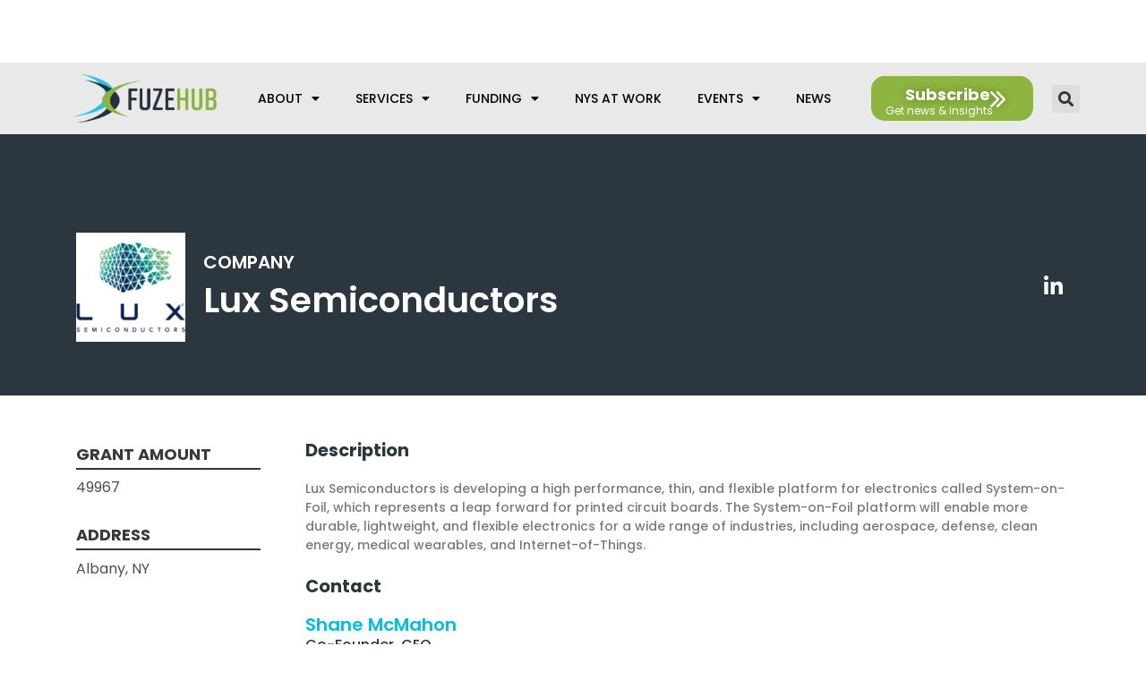

--- FILE ---
content_type: text/html; charset=UTF-8
request_url: https://fuzehub.com/awardee-profile/lux-semiconductors-2/
body_size: 33840
content:
<!DOCTYPE html>
<html dir="ltr" lang="en-US" prefix="og: https://ogp.me/ns#">
<head>
<meta charset="UTF-8">
<script>
var gform;gform||(document.addEventListener("gform_main_scripts_loaded",function(){gform.scriptsLoaded=!0}),document.addEventListener("gform/theme/scripts_loaded",function(){gform.themeScriptsLoaded=!0}),window.addEventListener("DOMContentLoaded",function(){gform.domLoaded=!0}),gform={domLoaded:!1,scriptsLoaded:!1,themeScriptsLoaded:!1,isFormEditor:()=>"function"==typeof InitializeEditor,callIfLoaded:function(o){return!(!gform.domLoaded||!gform.scriptsLoaded||!gform.themeScriptsLoaded&&!gform.isFormEditor()||(gform.isFormEditor()&&console.warn("The use of gform.initializeOnLoaded() is deprecated in the form editor context and will be removed in Gravity Forms 3.1."),o(),0))},initializeOnLoaded:function(o){gform.callIfLoaded(o)||(document.addEventListener("gform_main_scripts_loaded",()=>{gform.scriptsLoaded=!0,gform.callIfLoaded(o)}),document.addEventListener("gform/theme/scripts_loaded",()=>{gform.themeScriptsLoaded=!0,gform.callIfLoaded(o)}),window.addEventListener("DOMContentLoaded",()=>{gform.domLoaded=!0,gform.callIfLoaded(o)}))},hooks:{action:{},filter:{}},addAction:function(o,r,e,t){gform.addHook("action",o,r,e,t)},addFilter:function(o,r,e,t){gform.addHook("filter",o,r,e,t)},doAction:function(o){gform.doHook("action",o,arguments)},applyFilters:function(o){return gform.doHook("filter",o,arguments)},removeAction:function(o,r){gform.removeHook("action",o,r)},removeFilter:function(o,r,e){gform.removeHook("filter",o,r,e)},addHook:function(o,r,e,t,n){null==gform.hooks[o][r]&&(gform.hooks[o][r]=[]);var d=gform.hooks[o][r];null==n&&(n=r+"_"+d.length),gform.hooks[o][r].push({tag:n,callable:e,priority:t=null==t?10:t})},doHook:function(r,o,e){var t;if(e=Array.prototype.slice.call(e,1),null!=gform.hooks[r][o]&&((o=gform.hooks[r][o]).sort(function(o,r){return o.priority-r.priority}),o.forEach(function(o){"function"!=typeof(t=o.callable)&&(t=window[t]),"action"==r?t.apply(null,e):e[0]=t.apply(null,e)})),"filter"==r)return e[0]},removeHook:function(o,r,t,n){var e;null!=gform.hooks[o][r]&&(e=(e=gform.hooks[o][r]).filter(function(o,r,e){return!!(null!=n&&n!=o.tag||null!=t&&t!=o.priority)}),gform.hooks[o][r]=e)}});
</script>
<meta name="viewport" content="width=device-width, initial-scale=1">
<link rel="profile" href="https://gmpg.org/xfn/11"> 
<title>Lux Semiconductors - FuzeHub</title>
<!-- All in One SEO Pro 4.8.4 - aioseo.com -->
<meta name="description" content="Lux Semiconductors is developing a high performance, thin, and flexible platform for electronics called System-on-Foil, which represents a leap forward for printed circuit boards. The System-on-Foil platform will enable more durable, lightweight, and flexible electronics for a wide range of industries, including aerospace, defense, clean energy, medical wearables, and Internet-of-Things." />
<meta name="robots" content="max-image-preview:large" />
<meta name="google-site-verification" content="google6a331f23ce7f9249" />
<link rel="canonical" href="https://fuzehub.com/awardee-profile/lux-semiconductors-2/" />
<meta name="generator" content="All in One SEO Pro (AIOSEO) 4.8.4" />
<meta property="og:locale" content="en_US" />
<meta property="og:site_name" content="FuzeHub - Helping Manufacturers in New York State Grow" />
<meta property="og:type" content="article" />
<meta property="og:title" content="Lux Semiconductors - FuzeHub" />
<meta property="og:description" content="Lux Semiconductors is developing a high performance, thin, and flexible platform for electronics called System-on-Foil, which represents a leap forward for printed circuit boards. The System-on-Foil platform will enable more durable, lightweight, and flexible electronics for a wide range of industries, including aerospace, defense, clean energy, medical wearables, and Internet-of-Things." />
<meta property="og:url" content="https://fuzehub.com/awardee-profile/lux-semiconductors-2/" />
<meta property="og:image" content="https://fuzehub.com/wp-content/uploads/2021/06/fuzehub-open-graph.jpg" />
<meta property="og:image:secure_url" content="https://fuzehub.com/wp-content/uploads/2021/06/fuzehub-open-graph.jpg" />
<meta property="og:image:width" content="1200" />
<meta property="og:image:height" content="630" />
<meta property="article:published_time" content="2022-05-17T13:14:35+00:00" />
<meta property="article:modified_time" content="2022-05-19T16:04:29+00:00" />
<meta property="article:publisher" content="https://www.facebook.com/FuzeHub" />
<meta name="twitter:card" content="summary_large_image" />
<meta name="twitter:site" content="@fuzehub" />
<meta name="twitter:title" content="Lux Semiconductors - FuzeHub" />
<meta name="twitter:description" content="Lux Semiconductors is developing a high performance, thin, and flexible platform for electronics called System-on-Foil, which represents a leap forward for printed circuit boards. The System-on-Foil platform will enable more durable, lightweight, and flexible electronics for a wide range of industries, including aerospace, defense, clean energy, medical wearables, and Internet-of-Things." />
<meta name="twitter:image" content="https://fuzehub.com/wp-content/uploads/2022/05/LuxSemiconductors-Logo.png" />
<script type="application/ld+json" class="aioseo-schema">
{"@context":"https:\/\/schema.org","@graph":[{"@type":"BreadcrumbList","@id":"https:\/\/fuzehub.com\/awardee-profile\/lux-semiconductors-2\/#breadcrumblist","itemListElement":[{"@type":"ListItem","@id":"https:\/\/fuzehub.com\/awardee-profile\/lux-semiconductors-2\/#listItem","position":1,"name":"Lux Semiconductors"}]},{"@type":"Organization","@id":"https:\/\/fuzehub.com\/#organization","name":"FuzeHub","description":"Helping Manufacturers in New York State Grow","url":"https:\/\/fuzehub.com\/","logo":{"@type":"ImageObject","url":"https:\/\/fuzehub.com\/wp-content\/uploads\/2021\/03\/logotype.svg","@id":"https:\/\/fuzehub.com\/awardee-profile\/lux-semiconductors-2\/#organizationLogo","caption":"FuzeHub"},"image":{"@id":"https:\/\/fuzehub.com\/awardee-profile\/lux-semiconductors-2\/#organizationLogo"},"sameAs":["https:\/\/www.facebook.com\/FuzeHub","https:\/\/twitter.com\/fuzehub","https:\/\/www.linkedin.com\/company\/fuzehub"]},{"@type":"WebPage","@id":"https:\/\/fuzehub.com\/awardee-profile\/lux-semiconductors-2\/#webpage","url":"https:\/\/fuzehub.com\/awardee-profile\/lux-semiconductors-2\/","name":"Lux Semiconductors - FuzeHub","description":"Lux Semiconductors is developing a high performance, thin, and flexible platform for electronics called System-on-Foil, which represents a leap forward for printed circuit boards. The System-on-Foil platform will enable more durable, lightweight, and flexible electronics for a wide range of industries, including aerospace, defense, clean energy, medical wearables, and Internet-of-Things.","inLanguage":"en-US","isPartOf":{"@id":"https:\/\/fuzehub.com\/#website"},"breadcrumb":{"@id":"https:\/\/fuzehub.com\/awardee-profile\/lux-semiconductors-2\/#breadcrumblist"},"image":{"@type":"ImageObject","url":"https:\/\/fuzehub.com\/wp-content\/uploads\/2022\/05\/LuxSemiconductors-Logo.png","@id":"https:\/\/fuzehub.com\/awardee-profile\/lux-semiconductors-2\/#mainImage","width":300,"height":300,"caption":"Lux Semiconductors Logo"},"primaryImageOfPage":{"@id":"https:\/\/fuzehub.com\/awardee-profile\/lux-semiconductors-2\/#mainImage"},"datePublished":"2022-05-17T09:14:35-04:00","dateModified":"2022-05-19T12:04:29-04:00"},{"@type":"WebSite","@id":"https:\/\/fuzehub.com\/#website","url":"https:\/\/fuzehub.com\/","name":"FuzeHub","description":"Helping Manufacturers in New York State Grow","inLanguage":"en-US","publisher":{"@id":"https:\/\/fuzehub.com\/#organization"}}]}
</script>
<!-- All in One SEO Pro -->
<link rel='dns-prefetch' href='//cdn.jsdelivr.net' />
<link rel='dns-prefetch' href='//fonts.googleapis.com' />
<link rel="alternate" type="application/rss+xml" title="FuzeHub &raquo; Feed" href="https://fuzehub.com/feed/" />
<link rel="alternate" type="application/rss+xml" title="FuzeHub &raquo; Comments Feed" href="https://fuzehub.com/comments/feed/" />
<link rel="alternate" type="application/rss+xml" title="FuzeHub &raquo; Lux Semiconductors Comments Feed" href="https://fuzehub.com/awardee-profile/lux-semiconductors-2/feed/" />
<link rel="alternate" title="oEmbed (JSON)" type="application/json+oembed" href="https://fuzehub.com/wp-json/oembed/1.0/embed?url=https%3A%2F%2Ffuzehub.com%2Fawardee-profile%2Flux-semiconductors-2%2F" />
<link rel="alternate" title="oEmbed (XML)" type="text/xml+oembed" href="https://fuzehub.com/wp-json/oembed/1.0/embed?url=https%3A%2F%2Ffuzehub.com%2Fawardee-profile%2Flux-semiconductors-2%2F&#038;format=xml" />
<style id='wp-img-auto-sizes-contain-inline-css'>
img:is([sizes=auto i],[sizes^="auto," i]){contain-intrinsic-size:3000px 1500px}
/*# sourceURL=wp-img-auto-sizes-contain-inline-css */
</style>
<!-- <link rel='stylesheet' id='astra-theme-css-css' href='https://fuzehub.com/wp-content/themes/astra/assets/css/minified/frontend.min.css?ver=4.5.1' media='all' /> -->
<link rel="stylesheet" type="text/css" href="//fuzehub.com/wp-content/cache/wpfc-minified/oxk5his/4ap9e.css" media="all"/>
<style id='astra-theme-css-inline-css'>
.ast-no-sidebar .entry-content .alignfull {margin-left: calc( -50vw + 50%);margin-right: calc( -50vw + 50%);max-width: 100vw;width: 100vw;}.ast-no-sidebar .entry-content .alignwide {margin-left: calc(-41vw + 50%);margin-right: calc(-41vw + 50%);max-width: unset;width: unset;}.ast-no-sidebar .entry-content .alignfull .alignfull,.ast-no-sidebar .entry-content .alignfull .alignwide,.ast-no-sidebar .entry-content .alignwide .alignfull,.ast-no-sidebar .entry-content .alignwide .alignwide,.ast-no-sidebar .entry-content .wp-block-column .alignfull,.ast-no-sidebar .entry-content .wp-block-column .alignwide{width: 100%;margin-left: auto;margin-right: auto;}.wp-block-gallery,.blocks-gallery-grid {margin: 0;}.wp-block-separator {max-width: 100px;}.wp-block-separator.is-style-wide,.wp-block-separator.is-style-dots {max-width: none;}.entry-content .has-2-columns .wp-block-column:first-child {padding-right: 10px;}.entry-content .has-2-columns .wp-block-column:last-child {padding-left: 10px;}@media (max-width: 782px) {.entry-content .wp-block-columns .wp-block-column {flex-basis: 100%;}.entry-content .has-2-columns .wp-block-column:first-child {padding-right: 0;}.entry-content .has-2-columns .wp-block-column:last-child {padding-left: 0;}}body .entry-content .wp-block-latest-posts {margin-left: 0;}body .entry-content .wp-block-latest-posts li {list-style: none;}.ast-no-sidebar .ast-container .entry-content .wp-block-latest-posts {margin-left: 0;}.ast-header-break-point .entry-content .alignwide {margin-left: auto;margin-right: auto;}.entry-content .blocks-gallery-item img {margin-bottom: auto;}.wp-block-pullquote {border-top: 4px solid #555d66;border-bottom: 4px solid #555d66;color: #40464d;}:root{--ast-container-default-xlg-padding:6.67em;--ast-container-default-lg-padding:5.67em;--ast-container-default-slg-padding:4.34em;--ast-container-default-md-padding:3.34em;--ast-container-default-sm-padding:6.67em;--ast-container-default-xs-padding:2.4em;--ast-container-default-xxs-padding:1.4em;--ast-code-block-background:#EEEEEE;--ast-comment-inputs-background:#FAFAFA;}html{font-size:93.75%;}a,.page-title{color:var(--ast-global-color-0);}a:hover,a:focus{color:var(--ast-global-color-1);}body,button,input,select,textarea,.ast-button,.ast-custom-button{font-family:'Poppins',sans-serif;font-weight:400;font-size:15px;font-size:1rem;line-height:1.6em;}blockquote{color:var(--ast-global-color-3);}.site-title{font-size:35px;font-size:2.3333333333333rem;display:block;}.site-header .site-description{font-size:15px;font-size:1rem;display:none;}.entry-title{font-size:30px;font-size:2rem;}h1,.entry-content h1{font-size:28px;font-size:1.8666666666667rem;line-height:1.4em;}h2,.entry-content h2{font-size:24px;font-size:1.6rem;line-height:1.25em;}h3,.entry-content h3{font-size:22px;font-size:1.4666666666667rem;line-height:1.2em;}h4,.entry-content h4{font-size:20px;font-size:1.3333333333333rem;line-height:1.2em;}h5,.entry-content h5{font-size:18px;font-size:1.2rem;line-height:1.2em;}h6,.entry-content h6{font-size:15px;font-size:1rem;line-height:1.25em;}::selection{background-color:var(--ast-global-color-0);color:#ffffff;}body,h1,.entry-title a,.entry-content h1,h2,.entry-content h2,h3,.entry-content h3,h4,.entry-content h4,h5,.entry-content h5,h6,.entry-content h6{color:var(--ast-global-color-3);}.tagcloud a:hover,.tagcloud a:focus,.tagcloud a.current-item{color:#ffffff;border-color:var(--ast-global-color-0);background-color:var(--ast-global-color-0);}input:focus,input[type="text"]:focus,input[type="email"]:focus,input[type="url"]:focus,input[type="password"]:focus,input[type="reset"]:focus,input[type="search"]:focus,textarea:focus{border-color:var(--ast-global-color-0);}input[type="radio"]:checked,input[type=reset],input[type="checkbox"]:checked,input[type="checkbox"]:hover:checked,input[type="checkbox"]:focus:checked,input[type=range]::-webkit-slider-thumb{border-color:var(--ast-global-color-0);background-color:var(--ast-global-color-0);box-shadow:none;}.site-footer a:hover + .post-count,.site-footer a:focus + .post-count{background:var(--ast-global-color-0);border-color:var(--ast-global-color-0);}.single .nav-links .nav-previous,.single .nav-links .nav-next{color:var(--ast-global-color-0);}.entry-meta,.entry-meta *{line-height:1.45;color:var(--ast-global-color-0);}.entry-meta a:hover,.entry-meta a:hover *,.entry-meta a:focus,.entry-meta a:focus *,.page-links > .page-link,.page-links .page-link:hover,.post-navigation a:hover{color:var(--ast-global-color-1);}#cat option,.secondary .calendar_wrap thead a,.secondary .calendar_wrap thead a:visited{color:var(--ast-global-color-0);}.secondary .calendar_wrap #today,.ast-progress-val span{background:var(--ast-global-color-0);}.secondary a:hover + .post-count,.secondary a:focus + .post-count{background:var(--ast-global-color-0);border-color:var(--ast-global-color-0);}.calendar_wrap #today > a{color:#ffffff;}.page-links .page-link,.single .post-navigation a{color:var(--ast-global-color-0);}.ast-search-menu-icon .search-form button.search-submit{padding:0 4px;}.ast-search-menu-icon form.search-form{padding-right:0;}.ast-search-menu-icon.slide-search input.search-field{width:0;}.ast-header-search .ast-search-menu-icon.ast-dropdown-active .search-form,.ast-header-search .ast-search-menu-icon.ast-dropdown-active .search-field:focus{border-color:var(--ast-global-color-0);transition:all 0.2s;}.search-form input.search-field:focus{outline:none;}.widget-title,.widget .wp-block-heading{font-size:21px;font-size:1.4rem;color:var(--ast-global-color-3);}.single .ast-author-details .author-title{color:var(--ast-global-color-1);}a:focus-visible,.ast-menu-toggle:focus-visible,.site .skip-link:focus-visible,.wp-block-loginout input:focus-visible,.wp-block-search.wp-block-search__button-inside .wp-block-search__inside-wrapper,.ast-header-navigation-arrow:focus-visible,.woocommerce .wc-proceed-to-checkout > .checkout-button:focus-visible,.woocommerce .woocommerce-MyAccount-navigation ul li a:focus-visible,.ast-orders-table__row .ast-orders-table__cell:focus-visible,.woocommerce .woocommerce-order-details .order-again > .button:focus-visible,.woocommerce .woocommerce-message a.button.wc-forward:focus-visible,.woocommerce #minus_qty:focus-visible,.woocommerce #plus_qty:focus-visible,a#ast-apply-coupon:focus-visible,.woocommerce .woocommerce-info a:focus-visible,.woocommerce .astra-shop-summary-wrap a:focus-visible,.woocommerce a.wc-forward:focus-visible,#ast-apply-coupon:focus-visible,.woocommerce-js .woocommerce-mini-cart-item a.remove:focus-visible{outline-style:dotted;outline-color:inherit;outline-width:thin;border-color:transparent;}input:focus,input[type="text"]:focus,input[type="email"]:focus,input[type="url"]:focus,input[type="password"]:focus,input[type="reset"]:focus,input[type="number"]:focus,textarea:focus,.wp-block-search__input:focus,[data-section="section-header-mobile-trigger"] .ast-button-wrap .ast-mobile-menu-trigger-minimal:focus,.ast-mobile-popup-drawer.active .menu-toggle-close:focus,.woocommerce-ordering select.orderby:focus,#ast-scroll-top:focus,#coupon_code:focus,.woocommerce-page #comment:focus,.woocommerce #reviews #respond input#submit:focus,.woocommerce a.add_to_cart_button:focus,.woocommerce .button.single_add_to_cart_button:focus,.woocommerce .woocommerce-cart-form button:focus,.woocommerce .woocommerce-cart-form__cart-item .quantity .qty:focus,.woocommerce .woocommerce-billing-fields .woocommerce-billing-fields__field-wrapper .woocommerce-input-wrapper > .input-text:focus,.woocommerce #order_comments:focus,.woocommerce #place_order:focus,.woocommerce .woocommerce-address-fields .woocommerce-address-fields__field-wrapper .woocommerce-input-wrapper > .input-text:focus,.woocommerce .woocommerce-MyAccount-content form button:focus,.woocommerce .woocommerce-MyAccount-content .woocommerce-EditAccountForm .woocommerce-form-row .woocommerce-Input.input-text:focus,.woocommerce .ast-woocommerce-container .woocommerce-pagination ul.page-numbers li a:focus,body #content .woocommerce form .form-row .select2-container--default .select2-selection--single:focus,#ast-coupon-code:focus,.woocommerce.woocommerce-js .quantity input[type=number]:focus,.woocommerce-js .woocommerce-mini-cart-item .quantity input[type=number]:focus,.woocommerce p#ast-coupon-trigger:focus{border-style:dotted;border-color:inherit;border-width:thin;outline-color:transparent;}.ast-logo-title-inline .site-logo-img{padding-right:1em;}.site-logo-img img{ transition:all 0.2s linear;}.ast-page-builder-template .hentry {margin: 0;}.ast-page-builder-template .site-content > .ast-container {max-width: 100%;padding: 0;}.ast-page-builder-template .site-content #primary {padding: 0;margin: 0;}.ast-page-builder-template .no-results {text-align: center;margin: 4em auto;}.ast-page-builder-template .ast-pagination {padding: 2em;}.ast-page-builder-template .entry-header.ast-no-title.ast-no-thumbnail {margin-top: 0;}.ast-page-builder-template .entry-header.ast-header-without-markup {margin-top: 0;margin-bottom: 0;}.ast-page-builder-template .entry-header.ast-no-title.ast-no-meta {margin-bottom: 0;}.ast-page-builder-template.single .post-navigation {padding-bottom: 2em;}.ast-page-builder-template.single-post .site-content > .ast-container {max-width: 100%;}.ast-page-builder-template .entry-header {margin-top: 4em;margin-left: auto;margin-right: auto;padding-left: 20px;padding-right: 20px;}.single.ast-page-builder-template .entry-header {padding-left: 20px;padding-right: 20px;}.ast-page-builder-template .ast-archive-description {margin: 4em auto 0;padding-left: 20px;padding-right: 20px;}.ast-page-builder-template.ast-no-sidebar .entry-content .alignwide {margin-left: 0;margin-right: 0;}@media (max-width:921px){#ast-desktop-header{display:none;}}@media (min-width:922px){#ast-mobile-header{display:none;}}.wp-block-buttons.aligncenter{justify-content:center;}@media (max-width:921px){.ast-theme-transparent-header #primary,.ast-theme-transparent-header #secondary{padding:0;}}@media (max-width:921px){.ast-plain-container.ast-no-sidebar #primary{padding:0;}}.ast-plain-container.ast-no-sidebar #primary{margin-top:0;margin-bottom:0;}@media (min-width:1200px){.wp-block-group .has-background{padding:20px;}}@media (min-width:1200px){.ast-no-sidebar.ast-separate-container .entry-content .wp-block-group.alignwide,.ast-no-sidebar.ast-separate-container .entry-content .wp-block-cover.alignwide{margin-left:-20px;margin-right:-20px;padding-left:20px;padding-right:20px;}.ast-no-sidebar.ast-separate-container .entry-content .wp-block-cover.alignfull,.ast-no-sidebar.ast-separate-container .entry-content .wp-block-group.alignfull{margin-left:-6.67em;margin-right:-6.67em;padding-left:6.67em;padding-right:6.67em;}}@media (min-width:1200px){.wp-block-cover-image.alignwide .wp-block-cover__inner-container,.wp-block-cover.alignwide .wp-block-cover__inner-container,.wp-block-cover-image.alignfull .wp-block-cover__inner-container,.wp-block-cover.alignfull .wp-block-cover__inner-container{width:100%;}}.wp-block-columns{margin-bottom:unset;}.wp-block-image.size-full{margin:2rem 0;}.wp-block-separator.has-background{padding:0;}.wp-block-gallery{margin-bottom:1.6em;}.wp-block-group{padding-top:4em;padding-bottom:4em;}.wp-block-group__inner-container .wp-block-columns:last-child,.wp-block-group__inner-container :last-child,.wp-block-table table{margin-bottom:0;}.blocks-gallery-grid{width:100%;}.wp-block-navigation-link__content{padding:5px 0;}.wp-block-group .wp-block-group .has-text-align-center,.wp-block-group .wp-block-column .has-text-align-center{max-width:100%;}.has-text-align-center{margin:0 auto;}@media (min-width:1200px){.wp-block-cover__inner-container,.alignwide .wp-block-group__inner-container,.alignfull .wp-block-group__inner-container{max-width:1200px;margin:0 auto;}.wp-block-group.alignnone,.wp-block-group.aligncenter,.wp-block-group.alignleft,.wp-block-group.alignright,.wp-block-group.alignwide,.wp-block-columns.alignwide{margin:2rem 0 1rem 0;}}@media (max-width:1200px){.wp-block-group{padding:3em;}.wp-block-group .wp-block-group{padding:1.5em;}.wp-block-columns,.wp-block-column{margin:1rem 0;}}@media (min-width:921px){.wp-block-columns .wp-block-group{padding:2em;}}@media (max-width:544px){.wp-block-cover-image .wp-block-cover__inner-container,.wp-block-cover .wp-block-cover__inner-container{width:unset;}.wp-block-cover,.wp-block-cover-image{padding:2em 0;}.wp-block-group,.wp-block-cover{padding:2em;}.wp-block-media-text__media img,.wp-block-media-text__media video{width:unset;max-width:100%;}.wp-block-media-text.has-background .wp-block-media-text__content{padding:1em;}}.wp-block-image.aligncenter{margin-left:auto;margin-right:auto;}.wp-block-table.aligncenter{margin-left:auto;margin-right:auto;}@media (min-width:544px){.entry-content .wp-block-media-text.has-media-on-the-right .wp-block-media-text__content{padding:0 8% 0 0;}.entry-content .wp-block-media-text .wp-block-media-text__content{padding:0 0 0 8%;}.ast-plain-container .site-content .entry-content .has-custom-content-position.is-position-bottom-left > *,.ast-plain-container .site-content .entry-content .has-custom-content-position.is-position-bottom-right > *,.ast-plain-container .site-content .entry-content .has-custom-content-position.is-position-top-left > *,.ast-plain-container .site-content .entry-content .has-custom-content-position.is-position-top-right > *,.ast-plain-container .site-content .entry-content .has-custom-content-position.is-position-center-right > *,.ast-plain-container .site-content .entry-content .has-custom-content-position.is-position-center-left > *{margin:0;}}@media (max-width:544px){.entry-content .wp-block-media-text .wp-block-media-text__content{padding:8% 0;}.wp-block-media-text .wp-block-media-text__media img{width:auto;max-width:100%;}}.wp-block-buttons .wp-block-button.is-style-outline .wp-block-button__link,.ast-outline-button{border-top-width:2px;border-right-width:2px;border-bottom-width:2px;border-left-width:2px;font-family:inherit;font-weight:inherit;line-height:1em;background-color:transparent;}.entry-content[ast-blocks-layout] > figure{margin-bottom:1em;}@media (max-width:921px){.ast-separate-container #primary,.ast-separate-container #secondary{padding:1.5em 0;}#primary,#secondary{padding:1.5em 0;margin:0;}.ast-left-sidebar #content > .ast-container{display:flex;flex-direction:column-reverse;width:100%;}.ast-separate-container .ast-article-post,.ast-separate-container .ast-article-single{padding:1.5em 2.14em;}.ast-author-box img.avatar{margin:20px 0 0 0;}}@media (min-width:922px){.ast-separate-container.ast-right-sidebar #primary,.ast-separate-container.ast-left-sidebar #primary{border:0;}.search-no-results.ast-separate-container #primary{margin-bottom:4em;}}.wp-block-button .wp-block-button__link{color:#ffffff;}.wp-block-button .wp-block-button__link:hover,.wp-block-button .wp-block-button__link:focus{color:#ffffff;background-color:var(--ast-global-color-1);border-color:var(--ast-global-color-1);}.elementor-widget-heading h1.elementor-heading-title{line-height:1.4em;}.elementor-widget-heading h2.elementor-heading-title{line-height:1.25em;}.elementor-widget-heading h3.elementor-heading-title{line-height:1.2em;}.elementor-widget-heading h4.elementor-heading-title{line-height:1.2em;}.elementor-widget-heading h5.elementor-heading-title{line-height:1.2em;}.elementor-widget-heading h6.elementor-heading-title{line-height:1.25em;}.wp-block-button .wp-block-button__link{border-top-width:0;border-right-width:0;border-left-width:0;border-bottom-width:0;border-color:var(--ast-global-color-0);background-color:var(--ast-global-color-0);color:#ffffff;font-family:inherit;font-weight:inherit;line-height:1em;padding-top:10px;padding-right:40px;padding-bottom:10px;padding-left:40px;}.menu-toggle,button,.ast-button,.ast-custom-button,.button,input#submit,input[type="button"],input[type="submit"],input[type="reset"]{border-style:solid;border-top-width:0;border-right-width:0;border-left-width:0;border-bottom-width:0;color:#ffffff;border-color:var(--ast-global-color-0);background-color:var(--ast-global-color-0);padding-top:10px;padding-right:40px;padding-bottom:10px;padding-left:40px;font-family:inherit;font-weight:inherit;line-height:1em;}button:focus,.menu-toggle:hover,button:hover,.ast-button:hover,.ast-custom-button:hover .button:hover,.ast-custom-button:hover ,input[type=reset]:hover,input[type=reset]:focus,input#submit:hover,input#submit:focus,input[type="button"]:hover,input[type="button"]:focus,input[type="submit"]:hover,input[type="submit"]:focus{color:#ffffff;background-color:var(--ast-global-color-1);border-color:var(--ast-global-color-1);}@media (max-width:921px){.ast-mobile-header-stack .main-header-bar .ast-search-menu-icon{display:inline-block;}.ast-header-break-point.ast-header-custom-item-outside .ast-mobile-header-stack .main-header-bar .ast-search-icon{margin:0;}.ast-comment-avatar-wrap img{max-width:2.5em;}.ast-separate-container .ast-comment-list li.depth-1{padding:1.5em 2.14em;}.ast-separate-container .comment-respond{padding:2em 2.14em;}.ast-comment-meta{padding:0 1.8888em 1.3333em;}}@media (min-width:544px){.ast-container{max-width:100%;}}@media (max-width:544px){.ast-separate-container .ast-article-post,.ast-separate-container .ast-article-single,.ast-separate-container .comments-title,.ast-separate-container .ast-archive-description{padding:1.5em 1em;}.ast-separate-container #content .ast-container{padding-left:0.54em;padding-right:0.54em;}.ast-separate-container .ast-comment-list li.depth-1{padding:1.5em 1em;margin-bottom:1.5em;}.ast-separate-container .ast-comment-list .bypostauthor{padding:.5em;}.ast-search-menu-icon.ast-dropdown-active .search-field{width:170px;}}.ast-no-sidebar.ast-separate-container .entry-content .alignfull {margin-left: -6.67em;margin-right: -6.67em;width: auto;}@media (max-width: 1200px) {.ast-no-sidebar.ast-separate-container .entry-content .alignfull {margin-left: -2.4em;margin-right: -2.4em;}}@media (max-width: 768px) {.ast-no-sidebar.ast-separate-container .entry-content .alignfull {margin-left: -2.14em;margin-right: -2.14em;}}@media (max-width: 544px) {.ast-no-sidebar.ast-separate-container .entry-content .alignfull {margin-left: -1em;margin-right: -1em;}}.ast-no-sidebar.ast-separate-container .entry-content .alignwide {margin-left: -20px;margin-right: -20px;}.ast-no-sidebar.ast-separate-container .entry-content .wp-block-column .alignfull,.ast-no-sidebar.ast-separate-container .entry-content .wp-block-column .alignwide {margin-left: auto;margin-right: auto;width: 100%;}@media (max-width:921px){.site-title{display:block;}.site-header .site-description{display:none;}.entry-title{font-size:30px;}h1,.entry-content h1{font-size:30px;}h2,.entry-content h2{font-size:25px;}h3,.entry-content h3{font-size:20px;}}@media (max-width:544px){.site-title{display:block;}.site-header .site-description{display:none;}.entry-title{font-size:30px;}h1,.entry-content h1{font-size:30px;}h2,.entry-content h2{font-size:25px;}h3,.entry-content h3{font-size:20px;}}@media (max-width:921px){html{font-size:85.5%;}}@media (max-width:544px){html{font-size:85.5%;}}@media (min-width:922px){.ast-container{max-width:1240px;}}@font-face {font-family: "Astra";src: url(https://fuzehub.com/wp-content/themes/astra/assets/fonts/astra.woff) format("woff"),url(https://fuzehub.com/wp-content/themes/astra/assets/fonts/astra.ttf) format("truetype"),url(https://fuzehub.com/wp-content/themes/astra/assets/fonts/astra.svg#astra) format("svg");font-weight: normal;font-style: normal;font-display: fallback;}@media (min-width:922px){.main-header-menu .sub-menu .menu-item.ast-left-align-sub-menu:hover > .sub-menu,.main-header-menu .sub-menu .menu-item.ast-left-align-sub-menu.focus > .sub-menu{margin-left:-0px;}}.astra-icon-down_arrow::after {content: "\e900";font-family: Astra;}.astra-icon-close::after {content: "\e5cd";font-family: Astra;}.astra-icon-drag_handle::after {content: "\e25d";font-family: Astra;}.astra-icon-format_align_justify::after {content: "\e235";font-family: Astra;}.astra-icon-menu::after {content: "\e5d2";font-family: Astra;}.astra-icon-reorder::after {content: "\e8fe";font-family: Astra;}.astra-icon-search::after {content: "\e8b6";font-family: Astra;}.astra-icon-zoom_in::after {content: "\e56b";font-family: Astra;}.astra-icon-check-circle::after {content: "\e901";font-family: Astra;}.astra-icon-shopping-cart::after {content: "\f07a";font-family: Astra;}.astra-icon-shopping-bag::after {content: "\f290";font-family: Astra;}.astra-icon-shopping-basket::after {content: "\f291";font-family: Astra;}.astra-icon-circle-o::after {content: "\e903";font-family: Astra;}.astra-icon-certificate::after {content: "\e902";font-family: Astra;}blockquote {padding: 1.2em;}:root .has-ast-global-color-0-color{color:var(--ast-global-color-0);}:root .has-ast-global-color-0-background-color{background-color:var(--ast-global-color-0);}:root .wp-block-button .has-ast-global-color-0-color{color:var(--ast-global-color-0);}:root .wp-block-button .has-ast-global-color-0-background-color{background-color:var(--ast-global-color-0);}:root .has-ast-global-color-1-color{color:var(--ast-global-color-1);}:root .has-ast-global-color-1-background-color{background-color:var(--ast-global-color-1);}:root .wp-block-button .has-ast-global-color-1-color{color:var(--ast-global-color-1);}:root .wp-block-button .has-ast-global-color-1-background-color{background-color:var(--ast-global-color-1);}:root .has-ast-global-color-2-color{color:var(--ast-global-color-2);}:root .has-ast-global-color-2-background-color{background-color:var(--ast-global-color-2);}:root .wp-block-button .has-ast-global-color-2-color{color:var(--ast-global-color-2);}:root .wp-block-button .has-ast-global-color-2-background-color{background-color:var(--ast-global-color-2);}:root .has-ast-global-color-3-color{color:var(--ast-global-color-3);}:root .has-ast-global-color-3-background-color{background-color:var(--ast-global-color-3);}:root .wp-block-button .has-ast-global-color-3-color{color:var(--ast-global-color-3);}:root .wp-block-button .has-ast-global-color-3-background-color{background-color:var(--ast-global-color-3);}:root .has-ast-global-color-4-color{color:var(--ast-global-color-4);}:root .has-ast-global-color-4-background-color{background-color:var(--ast-global-color-4);}:root .wp-block-button .has-ast-global-color-4-color{color:var(--ast-global-color-4);}:root .wp-block-button .has-ast-global-color-4-background-color{background-color:var(--ast-global-color-4);}:root .has-ast-global-color-5-color{color:var(--ast-global-color-5);}:root .has-ast-global-color-5-background-color{background-color:var(--ast-global-color-5);}:root .wp-block-button .has-ast-global-color-5-color{color:var(--ast-global-color-5);}:root .wp-block-button .has-ast-global-color-5-background-color{background-color:var(--ast-global-color-5);}:root .has-ast-global-color-6-color{color:var(--ast-global-color-6);}:root .has-ast-global-color-6-background-color{background-color:var(--ast-global-color-6);}:root .wp-block-button .has-ast-global-color-6-color{color:var(--ast-global-color-6);}:root .wp-block-button .has-ast-global-color-6-background-color{background-color:var(--ast-global-color-6);}:root .has-ast-global-color-7-color{color:var(--ast-global-color-7);}:root .has-ast-global-color-7-background-color{background-color:var(--ast-global-color-7);}:root .wp-block-button .has-ast-global-color-7-color{color:var(--ast-global-color-7);}:root .wp-block-button .has-ast-global-color-7-background-color{background-color:var(--ast-global-color-7);}:root .has-ast-global-color-8-color{color:var(--ast-global-color-8);}:root .has-ast-global-color-8-background-color{background-color:var(--ast-global-color-8);}:root .wp-block-button .has-ast-global-color-8-color{color:var(--ast-global-color-8);}:root .wp-block-button .has-ast-global-color-8-background-color{background-color:var(--ast-global-color-8);}:root{--ast-global-color-0:#0170B9;--ast-global-color-1:#3a3a3a;--ast-global-color-2:#3a3a3a;--ast-global-color-3:#4B4F58;--ast-global-color-4:#F5F5F5;--ast-global-color-5:#FFFFFF;--ast-global-color-6:#E5E5E5;--ast-global-color-7:#424242;--ast-global-color-8:#000000;}:root {--ast-border-color : #dddddd;}.ast-single-entry-banner {-js-display: flex;display: flex;flex-direction: column;justify-content: center;text-align: center;position: relative;background: #eeeeee;}.ast-single-entry-banner[data-banner-layout="layout-1"] {max-width: 1200px;background: inherit;padding: 20px 0;}.ast-single-entry-banner[data-banner-width-type="custom"] {margin: 0 auto;width: 100%;}.ast-single-entry-banner + .site-content .entry-header {margin-bottom: 0;}header.entry-header > *:not(:last-child){margin-bottom:10px;}.ast-archive-entry-banner {-js-display: flex;display: flex;flex-direction: column;justify-content: center;text-align: center;position: relative;background: #eeeeee;}.ast-archive-entry-banner[data-banner-width-type="custom"] {margin: 0 auto;width: 100%;}.ast-archive-entry-banner[data-banner-layout="layout-1"] {background: inherit;padding: 20px 0;text-align: left;}body.archive .ast-archive-description{max-width:1200px;width:100%;text-align:left;padding-top:3em;padding-right:3em;padding-bottom:3em;padding-left:3em;}body.archive .ast-archive-description .ast-archive-title,body.archive .ast-archive-description .ast-archive-title *{font-size:40px;font-size:2.6666666666667rem;}body.archive .ast-archive-description > *:not(:last-child){margin-bottom:10px;}@media (max-width:921px){body.archive .ast-archive-description{text-align:left;}}@media (max-width:544px){body.archive .ast-archive-description{text-align:left;}}.ast-breadcrumbs .trail-browse,.ast-breadcrumbs .trail-items,.ast-breadcrumbs .trail-items li{display:inline-block;margin:0;padding:0;border:none;background:inherit;text-indent:0;text-decoration:none;}.ast-breadcrumbs .trail-browse{font-size:inherit;font-style:inherit;font-weight:inherit;color:inherit;}.ast-breadcrumbs .trail-items{list-style:none;}.trail-items li::after{padding:0 0.3em;content:"\00bb";}.trail-items li:last-of-type::after{display:none;}h1,.entry-content h1,h2,.entry-content h2,h3,.entry-content h3,h4,.entry-content h4,h5,.entry-content h5,h6,.entry-content h6{color:var(--ast-global-color-2);}@media (max-width:921px){.ast-builder-grid-row-container.ast-builder-grid-row-tablet-3-firstrow .ast-builder-grid-row > *:first-child,.ast-builder-grid-row-container.ast-builder-grid-row-tablet-3-lastrow .ast-builder-grid-row > *:last-child{grid-column:1 / -1;}}@media (max-width:544px){.ast-builder-grid-row-container.ast-builder-grid-row-mobile-3-firstrow .ast-builder-grid-row > *:first-child,.ast-builder-grid-row-container.ast-builder-grid-row-mobile-3-lastrow .ast-builder-grid-row > *:last-child{grid-column:1 / -1;}}.ast-builder-layout-element[data-section="title_tagline"]{display:flex;}@media (max-width:921px){.ast-header-break-point .ast-builder-layout-element[data-section="title_tagline"]{display:flex;}}@media (max-width:544px){.ast-header-break-point .ast-builder-layout-element[data-section="title_tagline"]{display:flex;}}.ast-builder-menu-1{font-family:inherit;font-weight:inherit;}.ast-builder-menu-1 .sub-menu,.ast-builder-menu-1 .inline-on-mobile .sub-menu{border-top-width:2px;border-bottom-width:0px;border-right-width:0px;border-left-width:0px;border-color:var(--ast-global-color-0);border-style:solid;}.ast-builder-menu-1 .main-header-menu > .menu-item > .sub-menu,.ast-builder-menu-1 .main-header-menu > .menu-item > .astra-full-megamenu-wrapper{margin-top:0px;}.ast-desktop .ast-builder-menu-1 .main-header-menu > .menu-item > .sub-menu:before,.ast-desktop .ast-builder-menu-1 .main-header-menu > .menu-item > .astra-full-megamenu-wrapper:before{height:calc( 0px + 5px );}.ast-desktop .ast-builder-menu-1 .menu-item .sub-menu .menu-link{border-style:none;}@media (max-width:921px){.ast-header-break-point .ast-builder-menu-1 .menu-item.menu-item-has-children > .ast-menu-toggle{top:0;}.ast-builder-menu-1 .inline-on-mobile .menu-item.menu-item-has-children > .ast-menu-toggle{right:-15px;}.ast-builder-menu-1 .menu-item-has-children > .menu-link:after{content:unset;}.ast-builder-menu-1 .main-header-menu > .menu-item > .sub-menu,.ast-builder-menu-1 .main-header-menu > .menu-item > .astra-full-megamenu-wrapper{margin-top:0;}}@media (max-width:544px){.ast-header-break-point .ast-builder-menu-1 .menu-item.menu-item-has-children > .ast-menu-toggle{top:0;}.ast-builder-menu-1 .main-header-menu > .menu-item > .sub-menu,.ast-builder-menu-1 .main-header-menu > .menu-item > .astra-full-megamenu-wrapper{margin-top:0;}}.ast-builder-menu-1{display:flex;}@media (max-width:921px){.ast-header-break-point .ast-builder-menu-1{display:flex;}}@media (max-width:544px){.ast-header-break-point .ast-builder-menu-1{display:flex;}}.elementor-template-full-width .ast-container{display:block;}.elementor-screen-only,.screen-reader-text,.screen-reader-text span,.ui-helper-hidden-accessible{top:0 !important;}@media (max-width:544px){.elementor-element .elementor-wc-products .woocommerce[class*="columns-"] ul.products li.product{width:auto;margin:0;}.elementor-element .woocommerce .woocommerce-result-count{float:none;}}.ast-desktop .ast-mega-menu-enabled .ast-builder-menu-1 div:not( .astra-full-megamenu-wrapper) .sub-menu,.ast-builder-menu-1 .inline-on-mobile .sub-menu,.ast-desktop .ast-builder-menu-1 .astra-full-megamenu-wrapper,.ast-desktop .ast-builder-menu-1 .menu-item .sub-menu{box-shadow:0px 4px 10px -2px rgba(0,0,0,0.1);}.ast-desktop .ast-mobile-popup-drawer.active .ast-mobile-popup-inner{max-width:35%;}@media (max-width:921px){.ast-mobile-popup-drawer.active .ast-mobile-popup-inner{max-width:90%;}}@media (max-width:544px){.ast-mobile-popup-drawer.active .ast-mobile-popup-inner{max-width:90%;}}.ast-header-break-point .main-header-bar{border-bottom-width:1px;}@media (min-width:922px){.main-header-bar{border-bottom-width:1px;}}.main-header-menu .menu-item,#astra-footer-menu .menu-item,.main-header-bar .ast-masthead-custom-menu-items{-js-display:flex;display:flex;-webkit-box-pack:center;-webkit-justify-content:center;-moz-box-pack:center;-ms-flex-pack:center;justify-content:center;-webkit-box-orient:vertical;-webkit-box-direction:normal;-webkit-flex-direction:column;-moz-box-orient:vertical;-moz-box-direction:normal;-ms-flex-direction:column;flex-direction:column;}.main-header-menu > .menu-item > .menu-link,#astra-footer-menu > .menu-item > .menu-link{height:100%;-webkit-box-align:center;-webkit-align-items:center;-moz-box-align:center;-ms-flex-align:center;align-items:center;-js-display:flex;display:flex;}.main-header-menu .sub-menu .menu-item.menu-item-has-children > .menu-link:after{position:absolute;right:1em;top:50%;transform:translate(0,-50%) rotate(270deg);}.ast-header-break-point .main-header-bar .main-header-bar-navigation .page_item_has_children > .ast-menu-toggle::before,.ast-header-break-point .main-header-bar .main-header-bar-navigation .menu-item-has-children > .ast-menu-toggle::before,.ast-mobile-popup-drawer .main-header-bar-navigation .menu-item-has-children>.ast-menu-toggle::before,.ast-header-break-point .ast-mobile-header-wrap .main-header-bar-navigation .menu-item-has-children > .ast-menu-toggle::before{font-weight:bold;content:"\e900";font-family:Astra;text-decoration:inherit;display:inline-block;}.ast-header-break-point .main-navigation ul.sub-menu .menu-item .menu-link:before{content:"\e900";font-family:Astra;font-size:.65em;text-decoration:inherit;display:inline-block;transform:translate(0,-2px) rotateZ(270deg);margin-right:5px;}.widget_search .search-form:after{font-family:Astra;font-size:1.2em;font-weight:normal;content:"\e8b6";position:absolute;top:50%;right:15px;transform:translate(0,-50%);}.astra-search-icon::before{content:"\e8b6";font-family:Astra;font-style:normal;font-weight:normal;text-decoration:inherit;text-align:center;-webkit-font-smoothing:antialiased;-moz-osx-font-smoothing:grayscale;z-index:3;}.main-header-bar .main-header-bar-navigation .page_item_has_children > a:after,.main-header-bar .main-header-bar-navigation .menu-item-has-children > a:after,.menu-item-has-children .ast-header-navigation-arrow:after{content:"\e900";display:inline-block;font-family:Astra;font-size:.6rem;font-weight:bold;text-rendering:auto;-webkit-font-smoothing:antialiased;-moz-osx-font-smoothing:grayscale;margin-left:10px;line-height:normal;}.menu-item-has-children .sub-menu .ast-header-navigation-arrow:after{margin-left:0;}.ast-mobile-popup-drawer .main-header-bar-navigation .ast-submenu-expanded>.ast-menu-toggle::before{transform:rotateX(180deg);}.ast-header-break-point .main-header-bar-navigation .menu-item-has-children > .menu-link:after{display:none;}.ast-separate-container .blog-layout-1,.ast-separate-container .blog-layout-2,.ast-separate-container .blog-layout-3{background-color:transparent;background-image:none;}.ast-separate-container .ast-article-post{background-color:var(--ast-global-color-5);;}@media (max-width:921px){.ast-separate-container .ast-article-post{background-color:var(--ast-global-color-5);;}}@media (max-width:544px){.ast-separate-container .ast-article-post{background-color:var(--ast-global-color-5);;}}.ast-separate-container .ast-article-single:not(.ast-related-post),.ast-separate-container .comments-area .comment-respond,.ast-separate-container .comments-area .ast-comment-list li,.woocommerce.ast-separate-container .ast-woocommerce-container,.ast-separate-container .error-404,.ast-separate-container .no-results,.single.ast-separate-container.ast-author-meta,.ast-separate-container .related-posts-title-wrapper,.ast-separate-container .comments-count-wrapper,.ast-box-layout.ast-plain-container .site-content,.ast-padded-layout.ast-plain-container .site-content,.ast-separate-container .comments-area .comments-title,.ast-separate-container .ast-archive-description{background-color:var(--ast-global-color-5);;}@media (max-width:921px){.ast-separate-container .ast-article-single:not(.ast-related-post),.ast-separate-container .comments-area .comment-respond,.ast-separate-container .comments-area .ast-comment-list li,.woocommerce.ast-separate-container .ast-woocommerce-container,.ast-separate-container .error-404,.ast-separate-container .no-results,.single.ast-separate-container.ast-author-meta,.ast-separate-container .related-posts-title-wrapper,.ast-separate-container .comments-count-wrapper,.ast-box-layout.ast-plain-container .site-content,.ast-padded-layout.ast-plain-container .site-content,.ast-separate-container .comments-area .comments-title,.ast-separate-container .ast-archive-description{background-color:var(--ast-global-color-5);;}}@media (max-width:544px){.ast-separate-container .ast-article-single:not(.ast-related-post),.ast-separate-container .comments-area .comment-respond,.ast-separate-container .comments-area .ast-comment-list li,.woocommerce.ast-separate-container .ast-woocommerce-container,.ast-separate-container .error-404,.ast-separate-container .no-results,.single.ast-separate-container.ast-author-meta,.ast-separate-container .related-posts-title-wrapper,.ast-separate-container .comments-count-wrapper,.ast-box-layout.ast-plain-container .site-content,.ast-padded-layout.ast-plain-container .site-content,.ast-separate-container .comments-area .comments-title,.ast-separate-container .ast-archive-description{background-color:var(--ast-global-color-5);;}}.ast-separate-container.ast-two-container #secondary .widget{background-color:var(--ast-global-color-5);;}@media (max-width:921px){.ast-separate-container.ast-two-container #secondary .widget{background-color:var(--ast-global-color-5);;}}@media (max-width:544px){.ast-separate-container.ast-two-container #secondary .widget{background-color:var(--ast-global-color-5);;}}.ast-mobile-header-content > *,.ast-desktop-header-content > * {padding: 10px 0;height: auto;}.ast-mobile-header-content > *:first-child,.ast-desktop-header-content > *:first-child {padding-top: 10px;}.ast-mobile-header-content > .ast-builder-menu,.ast-desktop-header-content > .ast-builder-menu {padding-top: 0;}.ast-mobile-header-content > *:last-child,.ast-desktop-header-content > *:last-child {padding-bottom: 0;}.ast-mobile-header-content .ast-search-menu-icon.ast-inline-search label,.ast-desktop-header-content .ast-search-menu-icon.ast-inline-search label {width: 100%;}.ast-desktop-header-content .main-header-bar-navigation .ast-submenu-expanded > .ast-menu-toggle::before {transform: rotateX(180deg);}#ast-desktop-header .ast-desktop-header-content,.ast-mobile-header-content .ast-search-icon,.ast-desktop-header-content .ast-search-icon,.ast-mobile-header-wrap .ast-mobile-header-content,.ast-main-header-nav-open.ast-popup-nav-open .ast-mobile-header-wrap .ast-mobile-header-content,.ast-main-header-nav-open.ast-popup-nav-open .ast-desktop-header-content {display: none;}.ast-main-header-nav-open.ast-header-break-point #ast-desktop-header .ast-desktop-header-content,.ast-main-header-nav-open.ast-header-break-point .ast-mobile-header-wrap .ast-mobile-header-content {display: block;}.ast-desktop .ast-desktop-header-content .astra-menu-animation-slide-up > .menu-item > .sub-menu,.ast-desktop .ast-desktop-header-content .astra-menu-animation-slide-up > .menu-item .menu-item > .sub-menu,.ast-desktop .ast-desktop-header-content .astra-menu-animation-slide-down > .menu-item > .sub-menu,.ast-desktop .ast-desktop-header-content .astra-menu-animation-slide-down > .menu-item .menu-item > .sub-menu,.ast-desktop .ast-desktop-header-content .astra-menu-animation-fade > .menu-item > .sub-menu,.ast-desktop .ast-desktop-header-content .astra-menu-animation-fade > .menu-item .menu-item > .sub-menu {opacity: 1;visibility: visible;}.ast-hfb-header.ast-default-menu-enable.ast-header-break-point .ast-mobile-header-wrap .ast-mobile-header-content .main-header-bar-navigation {width: unset;margin: unset;}.ast-mobile-header-content.content-align-flex-end .main-header-bar-navigation .menu-item-has-children > .ast-menu-toggle,.ast-desktop-header-content.content-align-flex-end .main-header-bar-navigation .menu-item-has-children > .ast-menu-toggle {left: calc( 20px - 0.907em);right: auto;}.ast-mobile-header-content .ast-search-menu-icon,.ast-mobile-header-content .ast-search-menu-icon.slide-search,.ast-desktop-header-content .ast-search-menu-icon,.ast-desktop-header-content .ast-search-menu-icon.slide-search {width: 100%;position: relative;display: block;right: auto;transform: none;}.ast-mobile-header-content .ast-search-menu-icon.slide-search .search-form,.ast-mobile-header-content .ast-search-menu-icon .search-form,.ast-desktop-header-content .ast-search-menu-icon.slide-search .search-form,.ast-desktop-header-content .ast-search-menu-icon .search-form {right: 0;visibility: visible;opacity: 1;position: relative;top: auto;transform: none;padding: 0;display: block;overflow: hidden;}.ast-mobile-header-content .ast-search-menu-icon.ast-inline-search .search-field,.ast-mobile-header-content .ast-search-menu-icon .search-field,.ast-desktop-header-content .ast-search-menu-icon.ast-inline-search .search-field,.ast-desktop-header-content .ast-search-menu-icon .search-field {width: 100%;padding-right: 5.5em;}.ast-mobile-header-content .ast-search-menu-icon .search-submit,.ast-desktop-header-content .ast-search-menu-icon .search-submit {display: block;position: absolute;height: 100%;top: 0;right: 0;padding: 0 1em;border-radius: 0;}.ast-hfb-header.ast-default-menu-enable.ast-header-break-point .ast-mobile-header-wrap .ast-mobile-header-content .main-header-bar-navigation ul .sub-menu .menu-link {padding-left: 30px;}.ast-hfb-header.ast-default-menu-enable.ast-header-break-point .ast-mobile-header-wrap .ast-mobile-header-content .main-header-bar-navigation .sub-menu .menu-item .menu-item .menu-link {padding-left: 40px;}.ast-mobile-popup-drawer.active .ast-mobile-popup-inner{background-color:#ffffff;;}.ast-mobile-header-wrap .ast-mobile-header-content,.ast-desktop-header-content{background-color:#ffffff;;}.ast-mobile-popup-content > *,.ast-mobile-header-content > *,.ast-desktop-popup-content > *,.ast-desktop-header-content > *{padding-top:0px;padding-bottom:0px;}.content-align-flex-start .ast-builder-layout-element{justify-content:flex-start;}.content-align-flex-start .main-header-menu{text-align:left;}.ast-mobile-popup-drawer.active .menu-toggle-close{color:#3a3a3a;}.ast-mobile-header-wrap .ast-primary-header-bar,.ast-primary-header-bar .site-primary-header-wrap{min-height:70px;}.ast-desktop .ast-primary-header-bar .main-header-menu > .menu-item{line-height:70px;}.ast-header-break-point #masthead .ast-mobile-header-wrap .ast-primary-header-bar,.ast-header-break-point #masthead .ast-mobile-header-wrap .ast-below-header-bar,.ast-header-break-point #masthead .ast-mobile-header-wrap .ast-above-header-bar{padding-left:20px;padding-right:20px;}.ast-header-break-point .ast-primary-header-bar{border-bottom-width:1px;border-bottom-color:#eaeaea;border-bottom-style:solid;}@media (min-width:922px){.ast-primary-header-bar{border-bottom-width:1px;border-bottom-color:#eaeaea;border-bottom-style:solid;}}.ast-primary-header-bar{background-color:#ffffff;;}.ast-primary-header-bar{display:block;}@media (max-width:921px){.ast-header-break-point .ast-primary-header-bar{display:grid;}}@media (max-width:544px){.ast-header-break-point .ast-primary-header-bar{display:grid;}}[data-section="section-header-mobile-trigger"] .ast-button-wrap .ast-mobile-menu-trigger-minimal{color:var(--ast-global-color-0);border:none;background:transparent;}[data-section="section-header-mobile-trigger"] .ast-button-wrap .mobile-menu-toggle-icon .ast-mobile-svg{width:20px;height:20px;fill:var(--ast-global-color-0);}[data-section="section-header-mobile-trigger"] .ast-button-wrap .mobile-menu-wrap .mobile-menu{color:var(--ast-global-color-0);}.ast-builder-menu-mobile .main-navigation .menu-item.menu-item-has-children > .ast-menu-toggle{top:0;}.ast-builder-menu-mobile .main-navigation .menu-item-has-children > .menu-link:after{content:unset;}.ast-hfb-header .ast-builder-menu-mobile .main-header-menu,.ast-hfb-header .ast-builder-menu-mobile .main-navigation .menu-item .menu-link,.ast-hfb-header .ast-builder-menu-mobile .main-navigation .menu-item .sub-menu .menu-link{border-style:none;}.ast-builder-menu-mobile .main-navigation .menu-item.menu-item-has-children > .ast-menu-toggle{top:0;}@media (max-width:921px){.ast-builder-menu-mobile .main-navigation .menu-item.menu-item-has-children > .ast-menu-toggle{top:0;}.ast-builder-menu-mobile .main-navigation .menu-item-has-children > .menu-link:after{content:unset;}}@media (max-width:544px){.ast-builder-menu-mobile .main-navigation .menu-item.menu-item-has-children > .ast-menu-toggle{top:0;}}.ast-builder-menu-mobile .main-navigation{display:block;}@media (max-width:921px){.ast-header-break-point .ast-builder-menu-mobile .main-navigation{display:block;}}@media (max-width:544px){.ast-header-break-point .ast-builder-menu-mobile .main-navigation{display:block;}}:root{--e-global-color-astglobalcolor0:#0170B9;--e-global-color-astglobalcolor1:#3a3a3a;--e-global-color-astglobalcolor2:#3a3a3a;--e-global-color-astglobalcolor3:#4B4F58;--e-global-color-astglobalcolor4:#F5F5F5;--e-global-color-astglobalcolor5:#FFFFFF;--e-global-color-astglobalcolor6:#E5E5E5;--e-global-color-astglobalcolor7:#424242;--e-global-color-astglobalcolor8:#000000;}
/*# sourceURL=astra-theme-css-inline-css */
</style>
<link rel='stylesheet' id='astra-google-fonts-css' href='https://fonts.googleapis.com/css?family=Poppins%3A400%2C&#038;display=fallback&#038;ver=4.5.1' media='all' />
<!-- <link rel='stylesheet' id='pvfw-modaal-css' href='https://fuzehub.com/wp-content/plugins/pdf-viewer-for-wordpress/tnc-resources/modaal.min.css?ver=12.5.2' media='all' /> -->
<!-- <link rel='stylesheet' id='chld_thm_cfg_child-css' href='https://fuzehub.com/wp-content/themes/fuzehub/style.css?ver=1741616051' media='all' /> -->
<!-- <link rel='stylesheet' id='bda-style-elementor-css' href='https://fuzehub.com/wp-content/themes/fuzehub/assets/css/bda-style-elementor.css?ver=1.0.7' media='all' /> -->
<!-- <link rel='stylesheet' id='slick-css' href='https://fuzehub.com/wp-content/themes/fuzehub/assets/css/slick.css?ver=1.0.0' media='all' /> -->
<link rel="stylesheet" type="text/css" href="//fuzehub.com/wp-content/cache/wpfc-minified/lwnylv8l/4ap9e.css" media="all"/>
<link rel='stylesheet' id='swiper11-css' href='https://cdn.jsdelivr.net/npm/swiper@11/swiper-bundle.min.css?ver=1.0.0' media='all' />
<!-- <link rel='stylesheet' id='slick-theme-css' href='https://fuzehub.com/wp-content/themes/fuzehub/assets/css/slick-theme.css?ver=1.0.0' media='all' /> -->
<!-- <link rel='stylesheet' id='elementor-icons-shared-0-css' href='https://fuzehub.com/wp-content/plugins/elementor/assets/lib/font-awesome/css/fontawesome.min.css?ver=5.15.3' media='all' /> -->
<!-- <link rel='stylesheet' id='elementor-icons-fa-brands-css' href='https://fuzehub.com/wp-content/plugins/elementor/assets/lib/font-awesome/css/brands.min.css?ver=5.15.3' media='all' /> -->
<!-- <link rel='stylesheet' id='elementor-icons-fuz-nystar-css' href='https://fuzehub.com/wp-content/uploads/elementor/custom-icons/fuz-nystar/style.css?ver=1.0.0' media='all' /> -->
<!-- <link rel='stylesheet' id='elementor-icons-fa-solid-css' href='https://fuzehub.com/wp-content/plugins/elementor/assets/lib/font-awesome/css/solid.min.css?ver=5.15.3' media='all' /> -->
<!-- <link rel='stylesheet' id='astra-addon-css-css' href='https://fuzehub.com/wp-content/uploads/astra-addon/astra-addon-69397afab87ad5-81407524.css?ver=4.11.11' media='all' /> -->
<link rel="stylesheet" type="text/css" href="//fuzehub.com/wp-content/cache/wpfc-minified/6mv83csp/4ap9e.css" media="all"/>
<style id='astra-addon-css-inline-css'>
.site-title,.site-title a{font-family:'Poppins',sans-serif;line-height:1.23em;}.widget-area.secondary .sidebar-main .wp-block-heading,#secondary .widget-title{font-family:'Poppins',sans-serif;line-height:1.23em;}.blog .entry-title,.blog .entry-title a,.archive .entry-title,.archive .entry-title a,.search .entry-title,.search .entry-title a{font-family:'Poppins',sans-serif;line-height:1.23em;}.elementor-widget-heading h4.elementor-heading-title{line-height:1.2em;}.elementor-widget-heading h5.elementor-heading-title{line-height:1.2em;}.elementor-widget-heading h6.elementor-heading-title{line-height:1.25em;}#secondary .wp-block-group *:not(h2:first-of-type){font-size:!important;}@media (max-width:921px){#secondary .wp-block-group *:not(h2:first-of-type){font-size:!important;}}@media (max-width:544px){#secondary .wp-block-group *:not(h2:first-of-type){font-size:!important;}}.ast-search-box.header-cover #close::before,.ast-search-box.full-screen #close::before{font-family:Astra;content:"\e5cd";display:inline-block;transition:transform .3s ease-in-out;}
/*# sourceURL=astra-addon-css-inline-css */
</style>
<!-- <link rel='stylesheet' id='elementor-frontend-css' href='https://fuzehub.com/wp-content/plugins/elementor/assets/css/frontend.min.css?ver=3.33.2' media='all' /> -->
<!-- <link rel='stylesheet' id='widget-image-css' href='https://fuzehub.com/wp-content/plugins/elementor/assets/css/widget-image.min.css?ver=3.33.2' media='all' /> -->
<!-- <link rel='stylesheet' id='widget-social-icons-css' href='https://fuzehub.com/wp-content/plugins/elementor/assets/css/widget-social-icons.min.css?ver=3.33.2' media='all' /> -->
<!-- <link rel='stylesheet' id='e-apple-webkit-css' href='https://fuzehub.com/wp-content/plugins/elementor/assets/css/conditionals/apple-webkit.min.css?ver=3.33.2' media='all' /> -->
<!-- <link rel='stylesheet' id='widget-nav-menu-css' href='https://fuzehub.com/wp-content/plugins/elementor-pro/assets/css/widget-nav-menu.min.css?ver=3.33.1' media='all' /> -->
<!-- <link rel='stylesheet' id='widget-search-form-css' href='https://fuzehub.com/wp-content/plugins/elementor-pro/assets/css/widget-search-form.min.css?ver=3.33.1' media='all' /> -->
<!-- <link rel='stylesheet' id='eael-general-css' href='https://fuzehub.com/wp-content/plugins/essential-addons-for-elementor-lite/assets/front-end/css/view/general.min.css?ver=6.5.1' media='all' /> -->
<!-- <link rel='stylesheet' id='eael-33981-css' href='https://fuzehub.com/wp-content/uploads/essential-addons-elementor/eael-33981.css?ver=1652961869' media='all' /> -->
<!-- <link rel='stylesheet' id='widget-heading-css' href='https://fuzehub.com/wp-content/plugins/elementor/assets/css/widget-heading.min.css?ver=3.33.2' media='all' /> -->
<!-- <link rel='stylesheet' id='e-popup-css' href='https://fuzehub.com/wp-content/plugins/elementor-pro/assets/css/conditionals/popup.min.css?ver=3.33.1' media='all' /> -->
<!-- <link rel='stylesheet' id='elementor-icons-css' href='https://fuzehub.com/wp-content/plugins/elementor/assets/lib/eicons/css/elementor-icons.min.css?ver=5.44.0' media='all' /> -->
<link rel="stylesheet" type="text/css" href="//fuzehub.com/wp-content/cache/wpfc-minified/fpc61tro/4aqqq.css" media="all"/>
<style id='elementor-icons-inline-css'>
.elementor-add-new-section .elementor-add-templately-promo-button{
background-color: #5d4fff;
background-image: url(https://fuzehub.com/wp-content/plugins/essential-addons-for-elementor-lite/assets/admin/images/templately/logo-icon.svg);
background-repeat: no-repeat;
background-position: center center;
position: relative;
}
.elementor-add-new-section .elementor-add-templately-promo-button > i{
height: 12px;
}
body .elementor-add-new-section .elementor-add-section-area-button {
margin-left: 0;
}
.elementor-add-new-section .elementor-add-templately-promo-button{
background-color: #5d4fff;
background-image: url(https://fuzehub.com/wp-content/plugins/essential-addons-for-elementor-lite/assets/admin/images/templately/logo-icon.svg);
background-repeat: no-repeat;
background-position: center center;
position: relative;
}
.elementor-add-new-section .elementor-add-templately-promo-button > i{
height: 12px;
}
body .elementor-add-new-section .elementor-add-section-area-button {
margin-left: 0;
}
/*# sourceURL=elementor-icons-inline-css */
</style>
<link rel='stylesheet' id='elementor-post-20-css' href='https://fuzehub.com/wp-content/uploads/elementor/css/post-20.css?ver=1764035562' media='all' />
<!-- <link rel='stylesheet' id='uael-frontend-css' href='https://fuzehub.com/wp-content/plugins/ultimate-elementor/assets/min-css/uael-frontend.min.css?ver=1.41.1' media='all' /> -->
<!-- <link rel='stylesheet' id='uael-teammember-social-icons-css' href='https://fuzehub.com/wp-content/plugins/elementor/assets/css/widget-social-icons.min.css?ver=3.24.0' media='all' /> -->
<!-- <link rel='stylesheet' id='uael-social-share-icons-brands-css' href='https://fuzehub.com/wp-content/plugins/elementor/assets/lib/font-awesome/css/brands.css?ver=5.15.3' media='all' /> -->
<!-- <link rel='stylesheet' id='uael-social-share-icons-fontawesome-css' href='https://fuzehub.com/wp-content/plugins/elementor/assets/lib/font-awesome/css/fontawesome.css?ver=5.15.3' media='all' /> -->
<!-- <link rel='stylesheet' id='uael-nav-menu-icons-css' href='https://fuzehub.com/wp-content/plugins/elementor/assets/lib/font-awesome/css/solid.css?ver=5.15.3' media='all' /> -->
<!-- <link rel='stylesheet' id='font-awesome-5-all-css' href='https://fuzehub.com/wp-content/plugins/elementor/assets/lib/font-awesome/css/all.min.css?ver=3.33.2' media='all' /> -->
<!-- <link rel='stylesheet' id='font-awesome-4-shim-css' href='https://fuzehub.com/wp-content/plugins/elementor/assets/lib/font-awesome/css/v4-shims.min.css?ver=3.33.2' media='all' /> -->
<link rel="stylesheet" type="text/css" href="//fuzehub.com/wp-content/cache/wpfc-minified/7ncpil1s/4apgl.css" media="all"/>
<link rel='stylesheet' id='elementor-post-32-css' href='https://fuzehub.com/wp-content/uploads/elementor/css/post-32.css?ver=1764035562' media='all' />
<link rel='stylesheet' id='elementor-post-34-css' href='https://fuzehub.com/wp-content/uploads/elementor/css/post-34.css?ver=1764035563' media='all' />
<link rel='stylesheet' id='elementor-post-33981-css' href='https://fuzehub.com/wp-content/uploads/elementor/css/post-33981.css?ver=1764036270' media='all' />
<link rel='stylesheet' id='elementor-post-53481-css' href='https://fuzehub.com/wp-content/uploads/elementor/css/post-53481.css?ver=1764035563' media='all' />
<link rel='stylesheet' id='elementor-post-51143-css' href='https://fuzehub.com/wp-content/uploads/elementor/css/post-51143.css?ver=1764035563' media='all' />
<link rel='stylesheet' id='elementor-post-49360-css' href='https://fuzehub.com/wp-content/uploads/elementor/css/post-49360.css?ver=1764035563' media='all' />
<link rel='stylesheet' id='evcal_google_fonts-css' href='//fonts.googleapis.com/css?family=Oswald%3A400%2C300%7COpen+Sans%3A700%2C400%2C400i%7CRoboto%3A700%2C400&#038;ver=98a50cf1d69db52b6c34735e1ec9b8e4' media='screen' />
<!-- <link rel='stylesheet' id='evcal_cal_default-css' href='//fuzehub.com/wp-content/plugins/eventON/assets/css/eventon_styles.css?ver=2.6.5' media='all' /> -->
<!-- <link rel='stylesheet' id='evo_font_icons-css' href='//fuzehub.com/wp-content/plugins/eventON/assets/fonts/font-awesome.css?ver=2.6.5' media='all' /> -->
<!-- <link rel='stylesheet' id='eventon_dynamic_styles-css' href='//fuzehub.com/wp-content/plugins/eventON/assets/css/eventon_dynamic_styles.css?ver=98a50cf1d69db52b6c34735e1ec9b8e4' media='all' /> -->
<!-- <link rel='stylesheet' id='evoli_styles-css' href='//fuzehub.com/wp-content/plugins/eventon-lists-items/assets/LI_styles.css?ver=98a50cf1d69db52b6c34735e1ec9b8e4' media='all' /> -->
<!-- <link rel='stylesheet' id='evo_fc_styles-css' href='https://fuzehub.com/wp-content/plugins/eventon-full-cal/assets/fc_styles.css?ver=98a50cf1d69db52b6c34735e1ec9b8e4' media='all' /> -->
<!-- <link rel='stylesheet' id='tmmp-css' href='https://fuzehub.com/wp-content/plugins/team-members-pro/inc/css/tmm_style.min.css?ver=98a50cf1d69db52b6c34735e1ec9b8e4' media='all' /> -->
<!-- <link rel='stylesheet' id='elementor-gf-local-poppins-css' href='https://fuzehub.com/wp-content/uploads/elementor/google-fonts/css/poppins.css?ver=1747832754' media='all' /> -->
<!-- <link rel='stylesheet' id='elementor-gf-local-robotoslab-css' href='https://fuzehub.com/wp-content/uploads/elementor/google-fonts/css/robotoslab.css?ver=1747832729' media='all' /> -->
<!-- <link rel='stylesheet' id='elementor-gf-local-roboto-css' href='https://fuzehub.com/wp-content/uploads/elementor/google-fonts/css/roboto.css?ver=1747832742' media='all' /> -->
<!-- <link rel='stylesheet' id='elementor-icons-fuzeicons-arrow-css' href='https://fuzehub.com/wp-content/uploads/elementor/custom-icons/fuzeicons-arrow/style.css?ver=1.0.0' media='all' /> -->
<link rel="stylesheet" type="text/css" href="//fuzehub.com/wp-content/cache/wpfc-minified/31eujs2z/4aqqq.css" media="all"/>
<script src='//fuzehub.com/wp-content/cache/wpfc-minified/7ijwqi7v/4ap9e.js' type="text/javascript"></script>
<!-- <script src="https://fuzehub.com/wp-includes/js/jquery/jquery.min.js?ver=3.7.1" id="jquery-core-js"></script> -->
<!-- <script src="https://fuzehub.com/wp-includes/js/jquery/jquery-migrate.min.js?ver=3.4.1" id="jquery-migrate-js"></script> -->
<!-- <script src="https://fuzehub.com/wp-content/plugins/flowpaper-lite-pdf-flipbook/assets/lity/lity.min.js" id="lity-js-js"></script> -->
<script src="https://cdn.jsdelivr.net/npm/swiper@11/swiper-bundle.min.js?ver=1.0.1" id="swiper11-js"></script>
<script src='//fuzehub.com/wp-content/cache/wpfc-minified/3pfldfh/4ap9e.js' type="text/javascript"></script>
<!-- <script src="https://fuzehub.com/wp-content/themes/fuzehub/assets/js/slick.min.js?ver=1.0.0" id="slick-js"></script> -->
<!-- <script src="https://fuzehub.com/wp-content/themes/fuzehub/assets/js/slider-custom.js?ver=1.0.0" id="slider-js"></script> -->
<script id="main-js-extra">
var fuzehub = {"nonce":"336415e52d","ajax_url":"https://fuzehub.com/wp-admin/admin-ajax.php"};
//# sourceURL=main-js-extra
</script>
<script src='//fuzehub.com/wp-content/cache/wpfc-minified/11sfm5jx/4ap9e.js' type="text/javascript"></script>
<!-- <script src="https://fuzehub.com/wp-content/themes/fuzehub/assets/js/main.js?ver=98a50cf1d69db52b6c34735e1ec9b8e4" id="main-js"></script> -->
<!-- <script src="https://fuzehub.com/wp-content/plugins/elementor/assets/lib/font-awesome/js/v4-shims.min.js?ver=3.33.2" id="font-awesome-4-shim-js"></script> -->
<!-- <script src="https://fuzehub.com/wp-content/plugins/team-members-pro/inc/js/tmm.min.js?ver=98a50cf1d69db52b6c34735e1ec9b8e4" id="tmmp-js"></script> -->
<link rel="https://api.w.org/" href="https://fuzehub.com/wp-json/" /><link rel="EditURI" type="application/rsd+xml" title="RSD" href="https://fuzehub.com/xmlrpc.php?rsd" />
<link rel='shortlink' href='https://fuzehub.com/?p=43512' />
<style type='text/css'>
iframe.pvfw-pdf-viewer-frame{
max-width: 100%;
border: 0px;
}
@media screen and (max-width: 799px) {
iframe.pvfw-pdf-viewer-frame{
height: 500px;
}
}</style><link rel="pingback" href="https://fuzehub.com/xmlrpc.php">
<meta name="generator" content="Elementor 3.33.2; features: additional_custom_breakpoints; settings: css_print_method-external, google_font-enabled, font_display-auto">
<!-- EventON Version -->
<meta name="generator" content="EventON 2.6.5" />
<style>.recentcomments a{display:inline !important;padding:0 !important;margin:0 !important;}</style>			<style>
.e-con.e-parent:nth-of-type(n+4):not(.e-lazyloaded):not(.e-no-lazyload),
.e-con.e-parent:nth-of-type(n+4):not(.e-lazyloaded):not(.e-no-lazyload) * {
background-image: none !important;
}
@media screen and (max-height: 1024px) {
.e-con.e-parent:nth-of-type(n+3):not(.e-lazyloaded):not(.e-no-lazyload),
.e-con.e-parent:nth-of-type(n+3):not(.e-lazyloaded):not(.e-no-lazyload) * {
background-image: none !important;
}
}
@media screen and (max-height: 640px) {
.e-con.e-parent:nth-of-type(n+2):not(.e-lazyloaded):not(.e-no-lazyload),
.e-con.e-parent:nth-of-type(n+2):not(.e-lazyloaded):not(.e-no-lazyload) * {
background-image: none !important;
}
}
</style>
<meta name="generator" content="Powered by Slider Revolution 6.6.18 - responsive, Mobile-Friendly Slider Plugin for WordPress with comfortable drag and drop interface." />
<!-- Google tag (gtag.js) --> <script async src="https://www.googletagmanager.com/gtag/js?id=G-XR59N78S08"></script> <script> window.dataLayer = window.dataLayer || []; function gtag(){dataLayer.push(arguments);} gtag('js', new Date()); gtag('config', 'G-XR59N78S08'); </script><link rel="icon" href="https://fuzehub.com/wp-content/uploads/2021/07/cropped-fuzehub-favicon-32x32.png" sizes="32x32" />
<link rel="icon" href="https://fuzehub.com/wp-content/uploads/2021/07/cropped-fuzehub-favicon-192x192.png" sizes="192x192" />
<link rel="apple-touch-icon" href="https://fuzehub.com/wp-content/uploads/2021/07/cropped-fuzehub-favicon-180x180.png" />
<meta name="msapplication-TileImage" content="https://fuzehub.com/wp-content/uploads/2021/07/cropped-fuzehub-favicon-270x270.png" />
<script>function setREVStartSize(e){
//window.requestAnimationFrame(function() {
window.RSIW = window.RSIW===undefined ? window.innerWidth : window.RSIW;
window.RSIH = window.RSIH===undefined ? window.innerHeight : window.RSIH;
try {
var pw = document.getElementById(e.c).parentNode.offsetWidth,
newh;
pw = pw===0 || isNaN(pw) || (e.l=="fullwidth" || e.layout=="fullwidth") ? window.RSIW : pw;
e.tabw = e.tabw===undefined ? 0 : parseInt(e.tabw);
e.thumbw = e.thumbw===undefined ? 0 : parseInt(e.thumbw);
e.tabh = e.tabh===undefined ? 0 : parseInt(e.tabh);
e.thumbh = e.thumbh===undefined ? 0 : parseInt(e.thumbh);
e.tabhide = e.tabhide===undefined ? 0 : parseInt(e.tabhide);
e.thumbhide = e.thumbhide===undefined ? 0 : parseInt(e.thumbhide);
e.mh = e.mh===undefined || e.mh=="" || e.mh==="auto" ? 0 : parseInt(e.mh,0);
if(e.layout==="fullscreen" || e.l==="fullscreen")
newh = Math.max(e.mh,window.RSIH);
else{
e.gw = Array.isArray(e.gw) ? e.gw : [e.gw];
for (var i in e.rl) if (e.gw[i]===undefined || e.gw[i]===0) e.gw[i] = e.gw[i-1];
e.gh = e.el===undefined || e.el==="" || (Array.isArray(e.el) && e.el.length==0)? e.gh : e.el;
e.gh = Array.isArray(e.gh) ? e.gh : [e.gh];
for (var i in e.rl) if (e.gh[i]===undefined || e.gh[i]===0) e.gh[i] = e.gh[i-1];
var nl = new Array(e.rl.length),
ix = 0,
sl;
e.tabw = e.tabhide>=pw ? 0 : e.tabw;
e.thumbw = e.thumbhide>=pw ? 0 : e.thumbw;
e.tabh = e.tabhide>=pw ? 0 : e.tabh;
e.thumbh = e.thumbhide>=pw ? 0 : e.thumbh;
for (var i in e.rl) nl[i] = e.rl[i]<window.RSIW ? 0 : e.rl[i];
sl = nl[0];
for (var i in nl) if (sl>nl[i] && nl[i]>0) { sl = nl[i]; ix=i;}
var m = pw>(e.gw[ix]+e.tabw+e.thumbw) ? 1 : (pw-(e.tabw+e.thumbw)) / (e.gw[ix]);
newh =  (e.gh[ix] * m) + (e.tabh + e.thumbh);
}
var el = document.getElementById(e.c);
if (el!==null && el) el.style.height = newh+"px";
el = document.getElementById(e.c+"_wrapper");
if (el!==null && el) {
el.style.height = newh+"px";
el.style.display = "block";
}
} catch(e){
console.log("Failure at Presize of Slider:" + e)
}
//});
};</script>
<style id="wp-custom-css">
/* Remove borders between table rows in a GravityView */
.gv-list-view .gv-list-view-row,
.gv-table-view .gv-table-view-row {
border: none !important;
}
/* Or target specific cells */
.gv-table-view td {
border: none !important;
}
.gv-layout-builder-view--entry {border: none !important;}		</style>
<style id='global-styles-inline-css'>
:root{--wp--preset--aspect-ratio--square: 1;--wp--preset--aspect-ratio--4-3: 4/3;--wp--preset--aspect-ratio--3-4: 3/4;--wp--preset--aspect-ratio--3-2: 3/2;--wp--preset--aspect-ratio--2-3: 2/3;--wp--preset--aspect-ratio--16-9: 16/9;--wp--preset--aspect-ratio--9-16: 9/16;--wp--preset--color--black: #000000;--wp--preset--color--cyan-bluish-gray: #abb8c3;--wp--preset--color--white: #ffffff;--wp--preset--color--pale-pink: #f78da7;--wp--preset--color--vivid-red: #cf2e2e;--wp--preset--color--luminous-vivid-orange: #ff6900;--wp--preset--color--luminous-vivid-amber: #fcb900;--wp--preset--color--light-green-cyan: #7bdcb5;--wp--preset--color--vivid-green-cyan: #00d084;--wp--preset--color--pale-cyan-blue: #8ed1fc;--wp--preset--color--vivid-cyan-blue: #0693e3;--wp--preset--color--vivid-purple: #9b51e0;--wp--preset--color--ast-global-color-0: var(--ast-global-color-0);--wp--preset--color--ast-global-color-1: var(--ast-global-color-1);--wp--preset--color--ast-global-color-2: var(--ast-global-color-2);--wp--preset--color--ast-global-color-3: var(--ast-global-color-3);--wp--preset--color--ast-global-color-4: var(--ast-global-color-4);--wp--preset--color--ast-global-color-5: var(--ast-global-color-5);--wp--preset--color--ast-global-color-6: var(--ast-global-color-6);--wp--preset--color--ast-global-color-7: var(--ast-global-color-7);--wp--preset--color--ast-global-color-8: var(--ast-global-color-8);--wp--preset--gradient--vivid-cyan-blue-to-vivid-purple: linear-gradient(135deg,rgb(6,147,227) 0%,rgb(155,81,224) 100%);--wp--preset--gradient--light-green-cyan-to-vivid-green-cyan: linear-gradient(135deg,rgb(122,220,180) 0%,rgb(0,208,130) 100%);--wp--preset--gradient--luminous-vivid-amber-to-luminous-vivid-orange: linear-gradient(135deg,rgb(252,185,0) 0%,rgb(255,105,0) 100%);--wp--preset--gradient--luminous-vivid-orange-to-vivid-red: linear-gradient(135deg,rgb(255,105,0) 0%,rgb(207,46,46) 100%);--wp--preset--gradient--very-light-gray-to-cyan-bluish-gray: linear-gradient(135deg,rgb(238,238,238) 0%,rgb(169,184,195) 100%);--wp--preset--gradient--cool-to-warm-spectrum: linear-gradient(135deg,rgb(74,234,220) 0%,rgb(151,120,209) 20%,rgb(207,42,186) 40%,rgb(238,44,130) 60%,rgb(251,105,98) 80%,rgb(254,248,76) 100%);--wp--preset--gradient--blush-light-purple: linear-gradient(135deg,rgb(255,206,236) 0%,rgb(152,150,240) 100%);--wp--preset--gradient--blush-bordeaux: linear-gradient(135deg,rgb(254,205,165) 0%,rgb(254,45,45) 50%,rgb(107,0,62) 100%);--wp--preset--gradient--luminous-dusk: linear-gradient(135deg,rgb(255,203,112) 0%,rgb(199,81,192) 50%,rgb(65,88,208) 100%);--wp--preset--gradient--pale-ocean: linear-gradient(135deg,rgb(255,245,203) 0%,rgb(182,227,212) 50%,rgb(51,167,181) 100%);--wp--preset--gradient--electric-grass: linear-gradient(135deg,rgb(202,248,128) 0%,rgb(113,206,126) 100%);--wp--preset--gradient--midnight: linear-gradient(135deg,rgb(2,3,129) 0%,rgb(40,116,252) 100%);--wp--preset--font-size--small: 13px;--wp--preset--font-size--medium: 20px;--wp--preset--font-size--large: 36px;--wp--preset--font-size--x-large: 42px;--wp--preset--spacing--20: 0.44rem;--wp--preset--spacing--30: 0.67rem;--wp--preset--spacing--40: 1rem;--wp--preset--spacing--50: 1.5rem;--wp--preset--spacing--60: 2.25rem;--wp--preset--spacing--70: 3.38rem;--wp--preset--spacing--80: 5.06rem;--wp--preset--shadow--natural: 6px 6px 9px rgba(0, 0, 0, 0.2);--wp--preset--shadow--deep: 12px 12px 50px rgba(0, 0, 0, 0.4);--wp--preset--shadow--sharp: 6px 6px 0px rgba(0, 0, 0, 0.2);--wp--preset--shadow--outlined: 6px 6px 0px -3px rgb(255, 255, 255), 6px 6px rgb(0, 0, 0);--wp--preset--shadow--crisp: 6px 6px 0px rgb(0, 0, 0);}:root { --wp--style--global--content-size: var(--wp--custom--ast-content-width-size);--wp--style--global--wide-size: var(--wp--custom--ast-wide-width-size); }:where(body) { margin: 0; }.wp-site-blocks > .alignleft { float: left; margin-right: 2em; }.wp-site-blocks > .alignright { float: right; margin-left: 2em; }.wp-site-blocks > .aligncenter { justify-content: center; margin-left: auto; margin-right: auto; }:where(.wp-site-blocks) > * { margin-block-start: 24px; margin-block-end: 0; }:where(.wp-site-blocks) > :first-child { margin-block-start: 0; }:where(.wp-site-blocks) > :last-child { margin-block-end: 0; }:root { --wp--style--block-gap: 24px; }:root :where(.is-layout-flow) > :first-child{margin-block-start: 0;}:root :where(.is-layout-flow) > :last-child{margin-block-end: 0;}:root :where(.is-layout-flow) > *{margin-block-start: 24px;margin-block-end: 0;}:root :where(.is-layout-constrained) > :first-child{margin-block-start: 0;}:root :where(.is-layout-constrained) > :last-child{margin-block-end: 0;}:root :where(.is-layout-constrained) > *{margin-block-start: 24px;margin-block-end: 0;}:root :where(.is-layout-flex){gap: 24px;}:root :where(.is-layout-grid){gap: 24px;}.is-layout-flow > .alignleft{float: left;margin-inline-start: 0;margin-inline-end: 2em;}.is-layout-flow > .alignright{float: right;margin-inline-start: 2em;margin-inline-end: 0;}.is-layout-flow > .aligncenter{margin-left: auto !important;margin-right: auto !important;}.is-layout-constrained > .alignleft{float: left;margin-inline-start: 0;margin-inline-end: 2em;}.is-layout-constrained > .alignright{float: right;margin-inline-start: 2em;margin-inline-end: 0;}.is-layout-constrained > .aligncenter{margin-left: auto !important;margin-right: auto !important;}.is-layout-constrained > :where(:not(.alignleft):not(.alignright):not(.alignfull)){max-width: var(--wp--style--global--content-size);margin-left: auto !important;margin-right: auto !important;}.is-layout-constrained > .alignwide{max-width: var(--wp--style--global--wide-size);}body .is-layout-flex{display: flex;}.is-layout-flex{flex-wrap: wrap;align-items: center;}.is-layout-flex > :is(*, div){margin: 0;}body .is-layout-grid{display: grid;}.is-layout-grid > :is(*, div){margin: 0;}body{padding-top: 0px;padding-right: 0px;padding-bottom: 0px;padding-left: 0px;}a:where(:not(.wp-element-button)){text-decoration: none;}:root :where(.wp-element-button, .wp-block-button__link){background-color: #32373c;border-width: 0;color: #fff;font-family: inherit;font-size: inherit;font-style: inherit;font-weight: inherit;letter-spacing: inherit;line-height: inherit;padding-top: calc(0.667em + 2px);padding-right: calc(1.333em + 2px);padding-bottom: calc(0.667em + 2px);padding-left: calc(1.333em + 2px);text-decoration: none;text-transform: inherit;}.has-black-color{color: var(--wp--preset--color--black) !important;}.has-cyan-bluish-gray-color{color: var(--wp--preset--color--cyan-bluish-gray) !important;}.has-white-color{color: var(--wp--preset--color--white) !important;}.has-pale-pink-color{color: var(--wp--preset--color--pale-pink) !important;}.has-vivid-red-color{color: var(--wp--preset--color--vivid-red) !important;}.has-luminous-vivid-orange-color{color: var(--wp--preset--color--luminous-vivid-orange) !important;}.has-luminous-vivid-amber-color{color: var(--wp--preset--color--luminous-vivid-amber) !important;}.has-light-green-cyan-color{color: var(--wp--preset--color--light-green-cyan) !important;}.has-vivid-green-cyan-color{color: var(--wp--preset--color--vivid-green-cyan) !important;}.has-pale-cyan-blue-color{color: var(--wp--preset--color--pale-cyan-blue) !important;}.has-vivid-cyan-blue-color{color: var(--wp--preset--color--vivid-cyan-blue) !important;}.has-vivid-purple-color{color: var(--wp--preset--color--vivid-purple) !important;}.has-ast-global-color-0-color{color: var(--wp--preset--color--ast-global-color-0) !important;}.has-ast-global-color-1-color{color: var(--wp--preset--color--ast-global-color-1) !important;}.has-ast-global-color-2-color{color: var(--wp--preset--color--ast-global-color-2) !important;}.has-ast-global-color-3-color{color: var(--wp--preset--color--ast-global-color-3) !important;}.has-ast-global-color-4-color{color: var(--wp--preset--color--ast-global-color-4) !important;}.has-ast-global-color-5-color{color: var(--wp--preset--color--ast-global-color-5) !important;}.has-ast-global-color-6-color{color: var(--wp--preset--color--ast-global-color-6) !important;}.has-ast-global-color-7-color{color: var(--wp--preset--color--ast-global-color-7) !important;}.has-ast-global-color-8-color{color: var(--wp--preset--color--ast-global-color-8) !important;}.has-black-background-color{background-color: var(--wp--preset--color--black) !important;}.has-cyan-bluish-gray-background-color{background-color: var(--wp--preset--color--cyan-bluish-gray) !important;}.has-white-background-color{background-color: var(--wp--preset--color--white) !important;}.has-pale-pink-background-color{background-color: var(--wp--preset--color--pale-pink) !important;}.has-vivid-red-background-color{background-color: var(--wp--preset--color--vivid-red) !important;}.has-luminous-vivid-orange-background-color{background-color: var(--wp--preset--color--luminous-vivid-orange) !important;}.has-luminous-vivid-amber-background-color{background-color: var(--wp--preset--color--luminous-vivid-amber) !important;}.has-light-green-cyan-background-color{background-color: var(--wp--preset--color--light-green-cyan) !important;}.has-vivid-green-cyan-background-color{background-color: var(--wp--preset--color--vivid-green-cyan) !important;}.has-pale-cyan-blue-background-color{background-color: var(--wp--preset--color--pale-cyan-blue) !important;}.has-vivid-cyan-blue-background-color{background-color: var(--wp--preset--color--vivid-cyan-blue) !important;}.has-vivid-purple-background-color{background-color: var(--wp--preset--color--vivid-purple) !important;}.has-ast-global-color-0-background-color{background-color: var(--wp--preset--color--ast-global-color-0) !important;}.has-ast-global-color-1-background-color{background-color: var(--wp--preset--color--ast-global-color-1) !important;}.has-ast-global-color-2-background-color{background-color: var(--wp--preset--color--ast-global-color-2) !important;}.has-ast-global-color-3-background-color{background-color: var(--wp--preset--color--ast-global-color-3) !important;}.has-ast-global-color-4-background-color{background-color: var(--wp--preset--color--ast-global-color-4) !important;}.has-ast-global-color-5-background-color{background-color: var(--wp--preset--color--ast-global-color-5) !important;}.has-ast-global-color-6-background-color{background-color: var(--wp--preset--color--ast-global-color-6) !important;}.has-ast-global-color-7-background-color{background-color: var(--wp--preset--color--ast-global-color-7) !important;}.has-ast-global-color-8-background-color{background-color: var(--wp--preset--color--ast-global-color-8) !important;}.has-black-border-color{border-color: var(--wp--preset--color--black) !important;}.has-cyan-bluish-gray-border-color{border-color: var(--wp--preset--color--cyan-bluish-gray) !important;}.has-white-border-color{border-color: var(--wp--preset--color--white) !important;}.has-pale-pink-border-color{border-color: var(--wp--preset--color--pale-pink) !important;}.has-vivid-red-border-color{border-color: var(--wp--preset--color--vivid-red) !important;}.has-luminous-vivid-orange-border-color{border-color: var(--wp--preset--color--luminous-vivid-orange) !important;}.has-luminous-vivid-amber-border-color{border-color: var(--wp--preset--color--luminous-vivid-amber) !important;}.has-light-green-cyan-border-color{border-color: var(--wp--preset--color--light-green-cyan) !important;}.has-vivid-green-cyan-border-color{border-color: var(--wp--preset--color--vivid-green-cyan) !important;}.has-pale-cyan-blue-border-color{border-color: var(--wp--preset--color--pale-cyan-blue) !important;}.has-vivid-cyan-blue-border-color{border-color: var(--wp--preset--color--vivid-cyan-blue) !important;}.has-vivid-purple-border-color{border-color: var(--wp--preset--color--vivid-purple) !important;}.has-ast-global-color-0-border-color{border-color: var(--wp--preset--color--ast-global-color-0) !important;}.has-ast-global-color-1-border-color{border-color: var(--wp--preset--color--ast-global-color-1) !important;}.has-ast-global-color-2-border-color{border-color: var(--wp--preset--color--ast-global-color-2) !important;}.has-ast-global-color-3-border-color{border-color: var(--wp--preset--color--ast-global-color-3) !important;}.has-ast-global-color-4-border-color{border-color: var(--wp--preset--color--ast-global-color-4) !important;}.has-ast-global-color-5-border-color{border-color: var(--wp--preset--color--ast-global-color-5) !important;}.has-ast-global-color-6-border-color{border-color: var(--wp--preset--color--ast-global-color-6) !important;}.has-ast-global-color-7-border-color{border-color: var(--wp--preset--color--ast-global-color-7) !important;}.has-ast-global-color-8-border-color{border-color: var(--wp--preset--color--ast-global-color-8) !important;}.has-vivid-cyan-blue-to-vivid-purple-gradient-background{background: var(--wp--preset--gradient--vivid-cyan-blue-to-vivid-purple) !important;}.has-light-green-cyan-to-vivid-green-cyan-gradient-background{background: var(--wp--preset--gradient--light-green-cyan-to-vivid-green-cyan) !important;}.has-luminous-vivid-amber-to-luminous-vivid-orange-gradient-background{background: var(--wp--preset--gradient--luminous-vivid-amber-to-luminous-vivid-orange) !important;}.has-luminous-vivid-orange-to-vivid-red-gradient-background{background: var(--wp--preset--gradient--luminous-vivid-orange-to-vivid-red) !important;}.has-very-light-gray-to-cyan-bluish-gray-gradient-background{background: var(--wp--preset--gradient--very-light-gray-to-cyan-bluish-gray) !important;}.has-cool-to-warm-spectrum-gradient-background{background: var(--wp--preset--gradient--cool-to-warm-spectrum) !important;}.has-blush-light-purple-gradient-background{background: var(--wp--preset--gradient--blush-light-purple) !important;}.has-blush-bordeaux-gradient-background{background: var(--wp--preset--gradient--blush-bordeaux) !important;}.has-luminous-dusk-gradient-background{background: var(--wp--preset--gradient--luminous-dusk) !important;}.has-pale-ocean-gradient-background{background: var(--wp--preset--gradient--pale-ocean) !important;}.has-electric-grass-gradient-background{background: var(--wp--preset--gradient--electric-grass) !important;}.has-midnight-gradient-background{background: var(--wp--preset--gradient--midnight) !important;}.has-small-font-size{font-size: var(--wp--preset--font-size--small) !important;}.has-medium-font-size{font-size: var(--wp--preset--font-size--medium) !important;}.has-large-font-size{font-size: var(--wp--preset--font-size--large) !important;}.has-x-large-font-size{font-size: var(--wp--preset--font-size--x-large) !important;}
/*# sourceURL=global-styles-inline-css */
</style>
<!-- <link rel='stylesheet' id='gforms_reset_css-css' href='https://fuzehub.com/wp-content/plugins/gravityforms/legacy/css/formreset.min.css?ver=2.9.22' media='all' /> -->
<!-- <link rel='stylesheet' id='gforms_formsmain_css-css' href='https://fuzehub.com/wp-content/plugins/gravityforms/legacy/css/formsmain.min.css?ver=2.9.22' media='all' /> -->
<!-- <link rel='stylesheet' id='gforms_ready_class_css-css' href='https://fuzehub.com/wp-content/plugins/gravityforms/legacy/css/readyclass.min.css?ver=2.9.22' media='all' /> -->
<!-- <link rel='stylesheet' id='gforms_browsers_css-css' href='https://fuzehub.com/wp-content/plugins/gravityforms/legacy/css/browsers.min.css?ver=2.9.22' media='all' /> -->
<!-- <link rel='stylesheet' id='astra-gravity-forms-css' href='https://fuzehub.com/wp-content/themes/astra/assets/css/minified/compatibility/gravity-forms.min.css?ver=4.5.1' media='all' /> -->
<!-- <link rel='stylesheet' id='gform_basic-css' href='https://fuzehub.com/wp-content/plugins/gravityforms/assets/css/dist/basic.min.css?ver=2.9.22' media='all' /> -->
<!-- <link rel='stylesheet' id='gform_theme_components-css' href='https://fuzehub.com/wp-content/plugins/gravityforms/assets/css/dist/theme-components.min.css?ver=2.9.22' media='all' /> -->
<!-- <link rel='stylesheet' id='gform_theme-css' href='https://fuzehub.com/wp-content/plugins/gravityforms/assets/css/dist/theme.min.css?ver=2.9.22' media='all' /> -->
<!-- <link rel='stylesheet' id='rs-plugin-settings-css' href='https://fuzehub.com/wp-content/plugins/revslider/public/assets/css/rs6.css?ver=6.6.18' media='all' /> -->
<link rel="stylesheet" type="text/css" href="//fuzehub.com/wp-content/cache/wpfc-minified/mk4iz44z/4ap9e.css" media="all"/>
<style id='rs-plugin-settings-inline-css'>
#rs-demo-id {}
/*# sourceURL=rs-plugin-settings-inline-css */
</style>
</head>
<body itemtype='https://schema.org/Blog' itemscope='itemscope' class="wp-singular awardee_profile-template-default single single-awardee_profile postid-43512 wp-custom-logo wp-theme-astra wp-child-theme-fuzehub ast-desktop ast-page-builder-template ast-no-sidebar astra-4.5.1 group-blog ast-blog-single-style-1 ast-custom-post-type ast-single-post ast-inherit-site-logo-transparent ast-hfb-header elementor-page-33981 ast-normal-title-enabled elementor-default elementor-kit-20 astra-addon-4.11.11">
<a
class="skip-link screen-reader-text"
href="#content"
role="link"
title="Skip to content">
Skip to content</a>
<div
class="hfeed site" id="page">
<header data-elementor-type="header" data-elementor-id="32" class="elementor elementor-32 elementor-location-header" data-elementor-post-type="elementor_library">
<header class="elementor-section elementor-top-section elementor-element elementor-element-277820a elementor-section-full_width elementor-section-height-min-height bda-wrapper-header elementor-section-content-middle elementor-section-height-default elementor-section-items-middle" data-id="277820a" data-element_type="section">
<div class="elementor-background-overlay"></div>
<div class="elementor-container elementor-column-gap-default">
<div class="elementor-column elementor-col-100 elementor-top-column elementor-element elementor-element-7b6b34b5" data-id="7b6b34b5" data-element_type="column">
<div class="elementor-widget-wrap elementor-element-populated">
<section class="elementor-section elementor-inner-section elementor-element elementor-element-27b94158 elementor-section-height-min-height bda-header-top elementor-hidden-tablet elementor-hidden-phone elementor-section-boxed elementor-section-height-default" data-id="27b94158" data-element_type="section">
<div class="elementor-container elementor-column-gap-default">
<div class="elementor-column elementor-col-33 elementor-inner-column elementor-element elementor-element-35b9131b" data-id="35b9131b" data-element_type="column">
<div class="elementor-widget-wrap elementor-element-populated">
<div class="elementor-element elementor-element-32106f03 elementor-widget elementor-widget-text-editor" data-id="32106f03" data-element_type="widget" data-widget_type="text-editor.default">
<div class="elementor-widget-container">
<p>We&#8217;re here to help with your manufacturing needs,  let us know how we can help.</p>								</div>
</div>
</div>
</div>
<div class="elementor-column elementor-col-33 elementor-inner-column elementor-element elementor-element-6bf33fc9" data-id="6bf33fc9" data-element_type="column">
<div class="elementor-widget-wrap elementor-element-populated">
<div class="elementor-element elementor-element-20acb7d0 bda-header-arrow elementor-widget elementor-widget-image" data-id="20acb7d0" data-element_type="widget" data-widget_type="image.default">
<div class="elementor-widget-container">
<a href="https://fuzehub.com/expert-consultation/" target="_blank">
<img width="1" height="1" src="https://fuzehub.com/wp-content/uploads/2021/03/header-arrow.svg" class="attachment-thumbnail size-thumbnail wp-image-44" alt="header-arrow" />								</a>
</div>
</div>
</div>
</div>
<div class="elementor-column elementor-col-33 elementor-inner-column elementor-element elementor-element-3fe01bfe" data-id="3fe01bfe" data-element_type="column">
<div class="elementor-widget-wrap elementor-element-populated">
<div class="elementor-element elementor-element-4385cac elementor-shape-square e-grid-align-right elementor-widget__width-initial elementor-grid-0 elementor-widget elementor-widget-social-icons" data-id="4385cac" data-element_type="widget" data-widget_type="social-icons.default">
<div class="elementor-widget-container">
<div class="elementor-social-icons-wrapper elementor-grid" role="list">
<span class="elementor-grid-item" role="listitem">
<a class="elementor-icon elementor-social-icon elementor-social-icon-envelope elementor-repeater-item-49a6812" href="/cdn-cgi/l/email-protection#620b0c040d22041718070a17004c010d0f" target="_blank">
<span class="elementor-screen-only">Envelope</span>
<i aria-hidden="true" class="fas fa-envelope"></i>					</a>
</span>
<span class="elementor-grid-item" role="listitem">
<a class="elementor-icon elementor-social-icon elementor-social-icon-twitter elementor-repeater-item-65f9193" href="https://twitter.com/Fuzehub" target="_blank">
<span class="elementor-screen-only">Twitter</span>
<i aria-hidden="true" class="fab fa-twitter"></i>					</a>
</span>
<span class="elementor-grid-item" role="listitem">
<a class="elementor-icon elementor-social-icon elementor-social-icon-linkedin elementor-repeater-item-0441d8b" href="https://www.linkedin.com/company/fuzehub" target="_blank">
<span class="elementor-screen-only">Linkedin</span>
<i aria-hidden="true" class="fab fa-linkedin"></i>					</a>
</span>
<span class="elementor-grid-item" role="listitem">
<a class="elementor-icon elementor-social-icon elementor-social-icon-youtube elementor-repeater-item-cd0ffea" href="https://www.youtube.com/c/Fuzehub" target="_blank">
<span class="elementor-screen-only">Youtube</span>
<i aria-hidden="true" class="fab fa-youtube"></i>					</a>
</span>
<span class="elementor-grid-item" role="listitem">
<a class="elementor-icon elementor-social-icon elementor-social-icon-facebook elementor-repeater-item-bd7b898" href="https://www.facebook.com/FuzeHub/?ref=hl" target="_blank">
<span class="elementor-screen-only">Facebook</span>
<i aria-hidden="true" class="fab fa-facebook"></i>					</a>
</span>
<span class="elementor-grid-item" role="listitem">
<a class="elementor-icon elementor-social-icon elementor-social-icon-flickr elementor-repeater-item-94f5f15" href="https://www.flickr.com/photos/148803153@N02/albums/" target="_blank">
<span class="elementor-screen-only">Flickr</span>
<i aria-hidden="true" class="fab fa-flickr"></i>					</a>
</span>
</div>
</div>
</div>
</div>
</div>
</div>
</section>
<section class="elementor-section elementor-inner-section elementor-element elementor-element-60809fba elementor-section-height-min-height elementor-section-content-middle bda-header-down elementor-section-boxed elementor-section-height-default" data-id="60809fba" data-element_type="section" data-settings="{&quot;background_background&quot;:&quot;classic&quot;}">
<div class="elementor-container elementor-column-gap-default">
<div class="elementor-column elementor-col-25 elementor-inner-column elementor-element elementor-element-4a9db7ba logo-block" data-id="4a9db7ba" data-element_type="column">
<div class="elementor-widget-wrap elementor-element-populated">
<div class="elementor-element elementor-element-3bc45428 elementor-widget elementor-widget-theme-site-logo elementor-widget-image" data-id="3bc45428" data-element_type="widget" data-widget_type="theme-site-logo.default">
<div class="elementor-widget-container">
<a href="https://fuzehub.com">
<img fetchpriority="high" width="441" height="147" src="https://fuzehub.com/wp-content/uploads/2021/03/cropped-cropped-logotype.png" class="attachment-full size-full wp-image-87" alt="FuzeHub Logo" srcset="https://fuzehub.com/wp-content/uploads/2021/03/cropped-cropped-logotype.png 441w, https://fuzehub.com/wp-content/uploads/2021/03/cropped-cropped-logotype-300x100.png 300w, https://fuzehub.com/wp-content/uploads/2021/03/cropped-cropped-logotype-400x133.png 400w" sizes="(max-width: 441px) 100vw, 441px" />				</a>
</div>
</div>
</div>
</div>
<div class="elementor-column elementor-col-25 elementor-inner-column elementor-element elementor-element-7eb8885 nav-block" data-id="7eb8885" data-element_type="column">
<div class="elementor-widget-wrap elementor-element-populated">
<div class="elementor-element elementor-element-758f44b5 elementor-nav-menu__align-center elementor-nav-menu--stretch elementor-nav-menu--dropdown-tablet elementor-nav-menu__text-align-aside elementor-nav-menu--toggle elementor-nav-menu--burger elementor-widget elementor-widget-nav-menu" data-id="758f44b5" data-element_type="widget" data-settings="{&quot;full_width&quot;:&quot;stretch&quot;,&quot;layout&quot;:&quot;horizontal&quot;,&quot;submenu_icon&quot;:{&quot;value&quot;:&quot;&lt;i class=\&quot;fas fa-caret-down\&quot; aria-hidden=\&quot;true\&quot;&gt;&lt;\/i&gt;&quot;,&quot;library&quot;:&quot;fa-solid&quot;},&quot;toggle&quot;:&quot;burger&quot;}" data-widget_type="nav-menu.default">
<div class="elementor-widget-container">
<nav aria-label="Menu" class="elementor-nav-menu--main elementor-nav-menu__container elementor-nav-menu--layout-horizontal e--pointer-none">
<ul id="menu-1-758f44b5" class="elementor-nav-menu"><li class="menu-item menu-item-type-post_type menu-item-object-page menu-item-has-children menu-item-31648"><a href="https://fuzehub.com/about-us/" class="elementor-item menu-link">About</a>
<ul class="sub-menu elementor-nav-menu--dropdown">
<li class="menu-item menu-item-type-post_type menu-item-object-page menu-item-32271"><a href="https://fuzehub.com/about-us/" class="elementor-sub-item menu-link">About FuzeHub</a></li>
<li class="menu-item menu-item-type-post_type menu-item-object-page menu-item-31649"><a href="https://fuzehub.com/our-team/" class="elementor-sub-item menu-link">Team</a></li>
<li class="menu-item menu-item-type-custom menu-item-object-custom menu-item-31645"><a href="/success-stories" class="elementor-sub-item menu-link">Success Stories</a></li>
<li class="menu-item menu-item-type-post_type menu-item-object-page menu-item-33454"><a href="https://fuzehub.com/contact-us/" class="elementor-sub-item menu-link">Contact Us</a></li>
</ul>
</li>
<li class="menu-item menu-item-type-post_type menu-item-object-page menu-item-has-children menu-item-33429"><a href="https://fuzehub.com/manufacturing-services/" class="elementor-item menu-link">Services</a>
<ul class="sub-menu elementor-nav-menu--dropdown">
<li class="menu-item menu-item-type-post_type menu-item-object-page menu-item-33511"><a href="https://fuzehub.com/expert-consultation/" class="elementor-sub-item menu-link">Request Free Consult</a></li>
<li class="menu-item menu-item-type-post_type menu-item-object-page menu-item-33439"><a href="https://fuzehub.com/manufacturing-services/" class="elementor-sub-item menu-link">Manufacturing Solutions</a></li>
<li class="menu-item menu-item-type-post_type menu-item-object-page menu-item-33830"><a href="https://fuzehub.com/accelerated-tech-matching/" class="elementor-sub-item menu-link">Accelerated Tech Matching</a></li>
<li class="menu-item menu-item-type-post_type menu-item-object-page menu-item-33430"><a href="https://fuzehub.com/assessments-and-training/" class="elementor-sub-item menu-link">Assessments and Training</a></li>
<li class="menu-item menu-item-type-post_type menu-item-object-page menu-item-33470"><a href="https://fuzehub.com/cad-design-and-engineering/" class="elementor-sub-item menu-link">CAD Design and Engineering</a></li>
<li class="menu-item menu-item-type-post_type menu-item-object-page menu-item-33453"><a href="https://fuzehub.com/marketing-services/" class="elementor-sub-item menu-link">Marketing Services</a></li>
<li class="menu-item menu-item-type-post_type menu-item-object-page menu-item-33504"><a href="https://fuzehub.com/ecosystem-engagement/" class="elementor-sub-item menu-link">EcoSystem Engagement</a></li>
<li class="menu-item menu-item-type-post_type menu-item-object-page menu-item-35829"><a href="https://fuzehub.com/?page_id=35803" class="elementor-sub-item menu-link">Manufacturing Forums &#038; Expos</a></li>
</ul>
</li>
<li class="menu-item menu-item-type-post_type menu-item-object-page menu-item-has-children menu-item-31640"><a href="https://fuzehub.com/innovation-fund/" class="elementor-item menu-link">Funding</a>
<ul class="sub-menu elementor-nav-menu--dropdown">
<li class="menu-item menu-item-type-post_type menu-item-object-page menu-item-33510"><a href="https://fuzehub.com/innovation-fund/" class="elementor-sub-item menu-link">Fund Programs</a></li>
<li class="menu-item menu-item-type-post_type menu-item-object-page menu-item-52976"><a href="https://fuzehub.com/commercialization-competition/" class="elementor-sub-item menu-link">Commercialization Competition</a></li>
<li class="menu-item menu-item-type-post_type menu-item-object-page menu-item-45708"><a href="https://fuzehub.com/innovation-challenge/" class="elementor-sub-item menu-link">Innovation Challenge</a></li>
<li class="menu-item menu-item-type-post_type menu-item-object-page menu-item-has-children menu-item-33846"><a href="https://fuzehub.com/manufacturing-grants/" class="elementor-sub-item menu-link">Manufacturing Grants</a>
<ul class="sub-menu elementor-nav-menu--dropdown">
<li class="menu-item menu-item-type-post_type menu-item-object-page menu-item-39168"><a href="https://fuzehub.com/grant-awardees/" class="elementor-sub-item menu-link">Grant Awardees</a></li>
</ul>
</li>
<li class="menu-item menu-item-type-post_type_archive menu-item-object-awardee_profile menu-item-39169"><a href="https://fuzehub.com/awardee-profile/" class="elementor-sub-item menu-link">Manufacturing Awardee Profiles</a></li>
</ul>
</li>
<li class="menu-item menu-item-type-post_type menu-item-object-page menu-item-34151"><a href="https://fuzehub.com/nys-at-work/" class="elementor-item menu-link">NYS at Work</a></li>
<li class="menu-item menu-item-type-post_type menu-item-object-page menu-item-has-children menu-item-31641"><a href="https://fuzehub.com/event-directory/" class="elementor-item menu-link">Events</a>
<ul class="sub-menu elementor-nav-menu--dropdown">
<li class="menu-item menu-item-type-post_type menu-item-object-page menu-item-32270"><a href="https://fuzehub.com/event-directory/" class="elementor-sub-item menu-link">Event Calendar</a></li>
<li class="menu-item menu-item-type-post_type menu-item-object-page menu-item-39375"><a href="https://fuzehub.com/infuzed-marketing-meetups/" class="elementor-sub-item menu-link">inFUZEd Marketing Meetups</a></li>
</ul>
</li>
<li class="menu-item menu-item-type-custom menu-item-object-custom menu-item-118"><a href="/manufacturing-blog/" class="elementor-item menu-link">News</a></li>
</ul>			</nav>
<div class="elementor-menu-toggle" role="button" tabindex="0" aria-label="Menu Toggle" aria-expanded="false">
<i aria-hidden="true" role="presentation" class="elementor-menu-toggle__icon--open eicon-menu-bar"></i><i aria-hidden="true" role="presentation" class="elementor-menu-toggle__icon--close eicon-close"></i>		</div>
<nav class="elementor-nav-menu--dropdown elementor-nav-menu__container" aria-hidden="true">
<ul id="menu-2-758f44b5" class="elementor-nav-menu"><li class="menu-item menu-item-type-post_type menu-item-object-page menu-item-has-children menu-item-31648"><a href="https://fuzehub.com/about-us/" class="elementor-item menu-link" tabindex="-1">About</a>
<ul class="sub-menu elementor-nav-menu--dropdown">
<li class="menu-item menu-item-type-post_type menu-item-object-page menu-item-32271"><a href="https://fuzehub.com/about-us/" class="elementor-sub-item menu-link" tabindex="-1">About FuzeHub</a></li>
<li class="menu-item menu-item-type-post_type menu-item-object-page menu-item-31649"><a href="https://fuzehub.com/our-team/" class="elementor-sub-item menu-link" tabindex="-1">Team</a></li>
<li class="menu-item menu-item-type-custom menu-item-object-custom menu-item-31645"><a href="/success-stories" class="elementor-sub-item menu-link" tabindex="-1">Success Stories</a></li>
<li class="menu-item menu-item-type-post_type menu-item-object-page menu-item-33454"><a href="https://fuzehub.com/contact-us/" class="elementor-sub-item menu-link" tabindex="-1">Contact Us</a></li>
</ul>
</li>
<li class="menu-item menu-item-type-post_type menu-item-object-page menu-item-has-children menu-item-33429"><a href="https://fuzehub.com/manufacturing-services/" class="elementor-item menu-link" tabindex="-1">Services</a>
<ul class="sub-menu elementor-nav-menu--dropdown">
<li class="menu-item menu-item-type-post_type menu-item-object-page menu-item-33511"><a href="https://fuzehub.com/expert-consultation/" class="elementor-sub-item menu-link" tabindex="-1">Request Free Consult</a></li>
<li class="menu-item menu-item-type-post_type menu-item-object-page menu-item-33439"><a href="https://fuzehub.com/manufacturing-services/" class="elementor-sub-item menu-link" tabindex="-1">Manufacturing Solutions</a></li>
<li class="menu-item menu-item-type-post_type menu-item-object-page menu-item-33830"><a href="https://fuzehub.com/accelerated-tech-matching/" class="elementor-sub-item menu-link" tabindex="-1">Accelerated Tech Matching</a></li>
<li class="menu-item menu-item-type-post_type menu-item-object-page menu-item-33430"><a href="https://fuzehub.com/assessments-and-training/" class="elementor-sub-item menu-link" tabindex="-1">Assessments and Training</a></li>
<li class="menu-item menu-item-type-post_type menu-item-object-page menu-item-33470"><a href="https://fuzehub.com/cad-design-and-engineering/" class="elementor-sub-item menu-link" tabindex="-1">CAD Design and Engineering</a></li>
<li class="menu-item menu-item-type-post_type menu-item-object-page menu-item-33453"><a href="https://fuzehub.com/marketing-services/" class="elementor-sub-item menu-link" tabindex="-1">Marketing Services</a></li>
<li class="menu-item menu-item-type-post_type menu-item-object-page menu-item-33504"><a href="https://fuzehub.com/ecosystem-engagement/" class="elementor-sub-item menu-link" tabindex="-1">EcoSystem Engagement</a></li>
<li class="menu-item menu-item-type-post_type menu-item-object-page menu-item-35829"><a href="https://fuzehub.com/?page_id=35803" class="elementor-sub-item menu-link" tabindex="-1">Manufacturing Forums &#038; Expos</a></li>
</ul>
</li>
<li class="menu-item menu-item-type-post_type menu-item-object-page menu-item-has-children menu-item-31640"><a href="https://fuzehub.com/innovation-fund/" class="elementor-item menu-link" tabindex="-1">Funding</a>
<ul class="sub-menu elementor-nav-menu--dropdown">
<li class="menu-item menu-item-type-post_type menu-item-object-page menu-item-33510"><a href="https://fuzehub.com/innovation-fund/" class="elementor-sub-item menu-link" tabindex="-1">Fund Programs</a></li>
<li class="menu-item menu-item-type-post_type menu-item-object-page menu-item-52976"><a href="https://fuzehub.com/commercialization-competition/" class="elementor-sub-item menu-link" tabindex="-1">Commercialization Competition</a></li>
<li class="menu-item menu-item-type-post_type menu-item-object-page menu-item-45708"><a href="https://fuzehub.com/innovation-challenge/" class="elementor-sub-item menu-link" tabindex="-1">Innovation Challenge</a></li>
<li class="menu-item menu-item-type-post_type menu-item-object-page menu-item-has-children menu-item-33846"><a href="https://fuzehub.com/manufacturing-grants/" class="elementor-sub-item menu-link" tabindex="-1">Manufacturing Grants</a>
<ul class="sub-menu elementor-nav-menu--dropdown">
<li class="menu-item menu-item-type-post_type menu-item-object-page menu-item-39168"><a href="https://fuzehub.com/grant-awardees/" class="elementor-sub-item menu-link" tabindex="-1">Grant Awardees</a></li>
</ul>
</li>
<li class="menu-item menu-item-type-post_type_archive menu-item-object-awardee_profile menu-item-39169"><a href="https://fuzehub.com/awardee-profile/" class="elementor-sub-item menu-link" tabindex="-1">Manufacturing Awardee Profiles</a></li>
</ul>
</li>
<li class="menu-item menu-item-type-post_type menu-item-object-page menu-item-34151"><a href="https://fuzehub.com/nys-at-work/" class="elementor-item menu-link" tabindex="-1">NYS at Work</a></li>
<li class="menu-item menu-item-type-post_type menu-item-object-page menu-item-has-children menu-item-31641"><a href="https://fuzehub.com/event-directory/" class="elementor-item menu-link" tabindex="-1">Events</a>
<ul class="sub-menu elementor-nav-menu--dropdown">
<li class="menu-item menu-item-type-post_type menu-item-object-page menu-item-32270"><a href="https://fuzehub.com/event-directory/" class="elementor-sub-item menu-link" tabindex="-1">Event Calendar</a></li>
<li class="menu-item menu-item-type-post_type menu-item-object-page menu-item-39375"><a href="https://fuzehub.com/infuzed-marketing-meetups/" class="elementor-sub-item menu-link" tabindex="-1">inFUZEd Marketing Meetups</a></li>
</ul>
</li>
<li class="menu-item menu-item-type-custom menu-item-object-custom menu-item-118"><a href="/manufacturing-blog/" class="elementor-item menu-link" tabindex="-1">News</a></li>
</ul>			</nav>
</div>
</div>
</div>
</div>
<div class="elementor-column elementor-col-25 elementor-inner-column elementor-element elementor-element-7b277a12 elementor-hidden-phone" data-id="7b277a12" data-element_type="column">
<div class="elementor-widget-wrap elementor-element-populated">
<div class="elementor-element elementor-element-4e56283c elementor-align-left bda-header-down-button elementor-tablet-align-center elementor-widget elementor-widget-button" data-id="4e56283c" data-element_type="widget" data-widget_type="button.default">
<div class="elementor-widget-container">
<div class="elementor-button-wrapper">
<a class="elementor-button elementor-button-link elementor-size-sm" href="https://fuzehub.com/fuzehub-email-notification-signup/" id="bda-header-down-button">
<span class="elementor-button-content-wrapper">
<span class="elementor-button-icon">
<i aria-hidden="true" class="icon_fharrow icon_fharrowfuze-arrow-right-white"></i>			</span>
<span class="elementor-button-text">Subscribe</span>
</span>
</a>
</div>
</div>
</div>
</div>
</div>
<div class="elementor-column elementor-col-25 elementor-inner-column elementor-element elementor-element-673fe82 search-block" data-id="673fe82" data-element_type="column">
<div class="elementor-widget-wrap elementor-element-populated">
<div class="elementor-element elementor-element-a5d9d82 elementor-search-form--skin-full_screen elementor-widget elementor-widget-search-form" data-id="a5d9d82" data-element_type="widget" data-settings="{&quot;skin&quot;:&quot;full_screen&quot;}" data-widget_type="search-form.default">
<div class="elementor-widget-container">
<search role="search">
<form class="elementor-search-form" action="https://fuzehub.com" method="get">
<div class="elementor-search-form__toggle" role="button" tabindex="0" aria-label="Search">
<i aria-hidden="true" class="fas fa-search"></i>				</div>
<div class="elementor-search-form__container">
<label class="elementor-screen-only" for="elementor-search-form-a5d9d82">Search</label>
<input id="elementor-search-form-a5d9d82" placeholder="Search..." class="elementor-search-form__input" type="search" name="s" value="">
<div class="dialog-lightbox-close-button dialog-close-button" role="button" tabindex="0" aria-label="Close this search box.">
<i aria-hidden="true" class="eicon-close"></i>					</div>
</div>
</form>
</search>
</div>
</div>
<div class="elementor-element elementor-element-c45e889 search-form elementor-search-form--skin-classic elementor-search-form--button-type-icon elementor-search-form--icon-search elementor-widget elementor-widget-search-form" data-id="c45e889" data-element_type="widget" data-settings="{&quot;skin&quot;:&quot;classic&quot;}" data-widget_type="search-form.default">
<div class="elementor-widget-container">
<search role="search">
<form class="elementor-search-form" action="https://fuzehub.com" method="get">
<div class="elementor-search-form__container">
<label class="elementor-screen-only" for="elementor-search-form-c45e889">Search</label>
<input id="elementor-search-form-c45e889" placeholder="Search..." class="elementor-search-form__input" type="search" name="s" value="">
<button class="elementor-search-form__submit" type="submit" aria-label="Search">
<i aria-hidden="true" class="fas fa-search"></i>													</button>
</div>
</form>
</search>
</div>
</div>
</div>
</div>
</div>
</section>
</div>
</div>
</div>
</header>
</header>
<div id="content" class="site-content">
<div class="ast-container">
<div id="primary" class="content-area primary">
<main id="main" class="site-main">
<div data-elementor-type="single-post" data-elementor-id="33981" class="elementor elementor-33981 elementor-location-single post-43512 awardee_profile type-awardee_profile status-publish has-post-thumbnail hentry awardee_profile_industry-electronics awardee_profile_grant_program-manufacturing-grants ast-article-single" data-elementor-post-type="elementor_library">
<section class="elementor-section elementor-top-section elementor-element elementor-element-a00c1fe elementor-section-height-min-height elementor-section-boxed elementor-section-height-default elementor-section-items-middle" data-id="a00c1fe" data-element_type="section" data-settings="{&quot;background_background&quot;:&quot;classic&quot;}">
<div class="elementor-background-overlay"></div>
<div class="elementor-container elementor-column-gap-default">
<div class="elementor-column elementor-col-33 elementor-top-column elementor-element elementor-element-18365b2" data-id="18365b2" data-element_type="column">
<div class="elementor-widget-wrap elementor-element-populated">
<div class="elementor-element elementor-element-9594f72 elementor-widget elementor-widget-theme-post-featured-image elementor-widget-image" data-id="9594f72" data-element_type="widget" data-widget_type="theme-post-featured-image.default">
<div class="elementor-widget-container">
<img width="300" height="300" src="https://fuzehub.com/wp-content/uploads/2022/05/LuxSemiconductors-Logo-300x300.png" class="attachment-medium size-medium wp-image-43732" alt="Lux Semiconductors Logo" srcset="https://fuzehub.com/wp-content/uploads/2022/05/LuxSemiconductors-Logo.png 300w, https://fuzehub.com/wp-content/uploads/2022/05/LuxSemiconductors-Logo-150x150.png 150w" sizes="(max-width: 300px) 100vw, 300px" />															</div>
</div>
</div>
</div>
<div class="elementor-column elementor-col-33 elementor-top-column elementor-element elementor-element-18e8825" data-id="18e8825" data-element_type="column">
<div class="elementor-widget-wrap elementor-element-populated">
<div class="elementor-element elementor-element-bef95fb elementor-widget elementor-widget-heading" data-id="bef95fb" data-element_type="widget" data-widget_type="heading.default">
<div class="elementor-widget-container">
<div class="elementor-heading-title elementor-size-default"><a href="https://fuzehub.com/success-stories">Company</a></div>				</div>
</div>
<div class="elementor-element elementor-element-455e55c elementor-widget elementor-widget-heading" data-id="455e55c" data-element_type="widget" data-widget_type="heading.default">
<div class="elementor-widget-container">
<h1 class="elementor-heading-title elementor-size-default">Lux Semiconductors</h1>				</div>
</div>
</div>
</div>
<div class="elementor-column elementor-col-33 elementor-top-column elementor-element elementor-element-51fec45" data-id="51fec45" data-element_type="column">
<div class="elementor-widget-wrap elementor-element-populated">
<div class="elementor-element elementor-element-97b6045 elementor-widget elementor-widget-shortcode" data-id="97b6045" data-element_type="widget" data-widget_type="shortcode.default">
<div class="elementor-widget-container">
<div class="elementor-shortcode">    <div class="awardee-socials">
<a href="https://www.linkedin.com/company/lux-semiconductors/" target="_blank"><i class="fab fa-linkedin"></i></a>
</div>
</div>
</div>
</div>
</div>
</div>
</div>
</section>
<section class="elementor-section elementor-top-section elementor-element elementor-element-aa1efc1 elementor-section-boxed elementor-section-height-default elementor-section-height-default" data-id="aa1efc1" data-element_type="section">
<div class="elementor-container elementor-column-gap-default">
<div class="elementor-column elementor-col-50 elementor-top-column elementor-element elementor-element-7ac1574" data-id="7ac1574" data-element_type="column">
<div class="elementor-widget-wrap elementor-element-populated">
<div class="elementor-element elementor-element-4d3aed3 elementor-widget elementor-widget-shortcode" data-id="4d3aed3" data-element_type="widget" data-widget_type="shortcode.default">
<div class="elementor-widget-container">
<div class="elementor-shortcode"><div class="success-legends">
<aside>
<h5 class="title">Grant Amount</h5>
<div class="desc">49967</div>
</aside>
<aside>
<h5 class="title">Address</h5>
<div class="desc">Albany, NY</div>
</aside>
</div></div>
</div>
</div>
</div>
</div>
<div class="elementor-column elementor-col-50 elementor-top-column elementor-element elementor-element-5d9e90d" data-id="5d9e90d" data-element_type="column">
<div class="elementor-widget-wrap elementor-element-populated">
<div class="elementor-element elementor-element-2fa0527 elementor-widget elementor-widget-heading" data-id="2fa0527" data-element_type="widget" data-widget_type="heading.default">
<div class="elementor-widget-container">
<h2 class="elementor-heading-title elementor-size-default">Description</h2>				</div>
</div>
<div class="elementor-element elementor-element-3164256 elementor-widget elementor-widget-theme-post-content" data-id="3164256" data-element_type="widget" data-widget_type="theme-post-content.default">
<div class="elementor-widget-container">
<p>Lux Semiconductors is developing a high performance, thin, and flexible platform for electronics called System-on-Foil, which represents a leap forward for printed circuit boards. The System-on-Foil platform will enable more durable, lightweight, and flexible electronics for a wide range of industries, including aerospace, defense, clean energy, medical wearables, and Internet-of-Things.</p>
</div>
</div>
<section class="elementor-section elementor-inner-section elementor-element elementor-element-7e0276e elementor-section-content-bottom elementor-section-boxed elementor-section-height-default elementor-section-height-default" data-id="7e0276e" data-element_type="section">
<div class="elementor-container elementor-column-gap-default">
<div class="elementor-column elementor-col-50 elementor-inner-column elementor-element elementor-element-64fa405" data-id="64fa405" data-element_type="column">
<div class="elementor-widget-wrap elementor-element-populated">
<div class="elementor-element elementor-element-85893c0 elementor-widget elementor-widget-heading" data-id="85893c0" data-element_type="widget" data-widget_type="heading.default">
<div class="elementor-widget-container">
<h2 class="elementor-heading-title elementor-size-default">Contact</h2>				</div>
</div>
<div class="elementor-element elementor-element-d77a75c elementor-widget elementor-widget-heading" data-id="d77a75c" data-element_type="widget" data-widget_type="heading.default">
<div class="elementor-widget-container">
<div class="elementor-heading-title elementor-size-default">Shane McMahon</div>				</div>
</div>
<div class="elementor-element elementor-element-7cec096 elementor-widget elementor-widget-heading" data-id="7cec096" data-element_type="widget" data-widget_type="heading.default">
<div class="elementor-widget-container">
<div class="elementor-heading-title elementor-size-default">Co-Founder, CEO</div>				</div>
</div>
<div class="elementor-element elementor-element-bbb0500 elementor-widget elementor-widget-shortcode" data-id="bbb0500" data-element_type="widget" data-widget_type="shortcode.default">
<div class="elementor-widget-container">
<div class="elementor-shortcode">        <div class="awardee-links">
<a href="https://www.linkedin.com/in/shane-mcmahon-9662b66b/" target="_blank">Linkedin Profile</a>
</div>
</div>
</div>
</div>
</div>
</div>
<div class="elementor-column elementor-col-50 elementor-inner-column elementor-element elementor-element-e2b2f1f" data-id="e2b2f1f" data-element_type="column">
<div class="elementor-widget-wrap elementor-element-populated">
<div class="elementor-element elementor-element-bbf30fb elementor-align-right elementor-mobile-align-left elementor-widget elementor-widget-button" data-id="bbf30fb" data-element_type="widget" data-widget_type="button.default">
<div class="elementor-widget-container">
<div class="elementor-button-wrapper">
<a class="elementor-button elementor-button-link elementor-size-sm" href="#">
<span class="elementor-button-content-wrapper">
<span class="elementor-button-icon">
<i aria-hidden="true" class="fas fa-long-arrow-alt-right"></i>			</span>
<span class="elementor-button-text">Request Connection</span>
</span>
</a>
</div>
</div>
</div>
</div>
</div>
</div>
</section>
</div>
</div>
</div>
</section>
<section class="elementor-section elementor-top-section elementor-element elementor-element-3575979 elementor-section-boxed elementor-section-height-default elementor-section-height-default" data-id="3575979" data-element_type="section" data-settings="{&quot;background_background&quot;:&quot;classic&quot;}">
<div class="elementor-container elementor-column-gap-default">
<div class="elementor-column elementor-col-100 elementor-top-column elementor-element elementor-element-d0b3903" data-id="d0b3903" data-element_type="column">
<div class="elementor-widget-wrap elementor-element-populated">
<div class="elementor-element elementor-element-d965367 elementor-widget elementor-widget-heading" data-id="d965367" data-element_type="widget" data-widget_type="heading.default">
<div class="elementor-widget-container">
<h2 class="elementor-heading-title elementor-size-default">View More Awardee Profiles</h2>				</div>
</div>
</div>
</div>
</div>
</section>
<section class="elementor-section elementor-top-section elementor-element elementor-element-48a02a8 elementor-section-boxed elementor-section-height-default elementor-section-height-default" data-id="48a02a8" data-element_type="section">
<div class="elementor-container elementor-column-gap-default">
<div class="elementor-column elementor-col-100 elementor-top-column elementor-element elementor-element-d41a988" data-id="d41a988" data-element_type="column">
<div class="elementor-widget-wrap elementor-element-populated">
<div class="elementor-element elementor-element-1c3b8df elementor-widget elementor-widget-shortcode" data-id="1c3b8df" data-element_type="widget" data-widget_type="shortcode.default">
<div class="elementor-widget-container">
<div class="elementor-shortcode"><div class="success-related">
<a href="https://fuzehub.com/awardee-profile/xallent-llc/" class="story-item ">
<div class="img" style="background-image:url('https://fuzehub.com/wp-content/uploads/2022/05/Xallent-Logo.png')"></div>
<div class="info">
<h3>Xallent LLC</h3>
<div class="wrap-desc">
<div class="location"></div>
<div class="short-desc">
</div>
</div>
</div>
</a>
<a href="https://fuzehub.com/awardee-profile/wexenergy-llc/" class="story-item ">
<div class="img" style="background-image:url('https://fuzehub.com/wp-content/uploads/2022/05/WexEnergy-Logo.png')"></div>
<div class="info">
<h3>WexEnergy LLC</h3>
<div class="wrap-desc">
<div class="location"></div>
<div class="short-desc">
</div>
</div>
</div>
</a>
<a href="https://fuzehub.com/awardee-profile/weradiate-llc/" class="story-item ">
<div class="img" style="background-image:url('https://fuzehub.com/wp-content/uploads/2022/05/WeRadiate-Logo.png')"></div>
<div class="info">
<h3>WeRadiate LLC.</h3>
<div class="wrap-desc">
<div class="location"></div>
<div class="short-desc">
</div>
</div>
</div>
</a>
<a href="https://fuzehub.com/awardee-profile/vitame-technologies-inc/" class="story-item ">
<div class="img" style="background-image:url('https://fuzehub.com/wp-content/uploads/2022/05/VitaMe-VitaScan-Logo.png')"></div>
<div class="info">
<h3>VitaMe Technologies, Inc.</h3>
<div class="wrap-desc">
<div class="location"></div>
<div class="short-desc">
</div>
</div>
</div>
</a>
<a href="https://fuzehub.com/awardee-profile/vistex-composites/" class="story-item ">
<div class="img" style="background-image:url('https://fuzehub.com/wp-content/uploads/2022/05/Vistex-Composites-Logo.png')"></div>
<div class="info">
<h3>Vistex Composites</h3>
<div class="wrap-desc">
<div class="location"></div>
<div class="short-desc">
</div>
</div>
</div>
</a>
<a href="https://fuzehub.com/awardee-profile/vigneri-chocolate-inc/" class="story-item ">
<div class="img" style="background-image:url('https://fuzehub.com/wp-content/uploads/2022/05/VigneriChocolate-Logo.png')"></div>
<div class="info">
<h3>Vigneri Chocolate Inc.</h3>
<div class="wrap-desc">
<div class="location"></div>
<div class="short-desc">
</div>
</div>
</div>
</a>
</div></div>
</div>
</div>
</div>
</div>
</div>
</section>
</div>
</main><!-- #main -->
</div><!-- #primary -->
	</div> <!-- ast-container -->
</div><!-- #content -->
<footer data-elementor-type="footer" data-elementor-id="34" class="elementor elementor-34 elementor-location-footer" data-elementor-post-type="elementor_library">
<footer class="elementor-section elementor-top-section elementor-element elementor-element-322a4a2a bda-wrapper-footer elementor-section-boxed elementor-section-height-default elementor-section-height-default" data-id="322a4a2a" data-element_type="section" data-settings="{&quot;background_background&quot;:&quot;classic&quot;}">
<div class="elementor-container elementor-column-gap-default">
<div class="elementor-column elementor-col-33 elementor-top-column elementor-element elementor-element-7e39177b" data-id="7e39177b" data-element_type="column">
<div class="elementor-widget-wrap elementor-element-populated">
<div class="elementor-element elementor-element-37304c5 uael-gf-ajax-yes uael-gf-btn-size-xs uael-tablet-gf-button-center form-mailing uael-gf-style-box uael-gf-input-size-sm uael-gf-enable-classes-no uael-gf-button-left elementor-widget elementor-widget-uael-gf-styler" data-id="37304c5" data-element_type="widget" data-widget_type="uael-gf-styler.default">
<div class="elementor-widget-container">
<div class="uael-gf-style uael-gf-check-style elementor-clickable">
<h3 class="uael-gf-form-title">Join Our Mailing List</h3>
<p class="uael-gf-form-desc">Stay updated on FuzeHub's latest news and events</p>
<div class='gf_browser_unknown gform_wrapper gform_legacy_markup_wrapper gform-theme--no-framework form-signup_wrapper' data-form-theme='legacy' data-form-index='0' id='gform_wrapper_1' ><div id='gf_1' class='gform_anchor' tabindex='-1'></div><form method='post' enctype='multipart/form-data' target='gform_ajax_frame_1' id='gform_1' class='form-signup' action='/awardee-profile/lux-semiconductors-2/#gf_1' data-formid='1' novalidate>
<div class='gform-body gform_body'><ul id='gform_fields_1' class='gform_fields top_label form_sublabel_below description_below validation_below'><li id="field_1_9" class="gfield gfield--type-honeypot gform_validation_container field_sublabel_below gfield--has-description field_description_below field_validation_below gfield_visibility_visible"  ><label class='gfield_label gform-field-label' for='input_1_9'>URL</label><div class='ginput_container'><input name='input_9' id='input_1_9' type='text' value='' autocomplete='new-password'/></div><div class='gfield_description' id='gfield_description_1_9'>This field is for validation purposes and should be left unchanged.</div></li><li id="field_1_4" class="gfield gfield--type-text gfield--width-full gfield_contains_required field_sublabel_below gfield--no-description field_description_below hidden_label field_validation_below gfield_visibility_visible"  ><label class='gfield_label gform-field-label' for='input_1_4'>First Name<span class="gfield_required"><span class="gfield_required gfield_required_asterisk">*</span></span></label><div class='ginput_container ginput_container_text'><input name='input_4' id='input_1_4' type='text' value='' class='large'   tabindex='1' placeholder='First Name' aria-required="true" aria-invalid="false"   /></div></li><li id="field_1_6" class="gfield gfield--type-text gfield--width-full gfield_contains_required field_sublabel_below gfield--no-description field_description_below hidden_label field_validation_below gfield_visibility_visible"  ><label class='gfield_label gform-field-label' for='input_1_6'>Last Name<span class="gfield_required"><span class="gfield_required gfield_required_asterisk">*</span></span></label><div class='ginput_container ginput_container_text'><input name='input_6' id='input_1_6' type='text' value='' class='large'   tabindex='2' placeholder='Last Name' aria-required="true" aria-invalid="false"   /></div></li><li id="field_1_5" class="gfield gfield--type-text gfield--width-full gfield_contains_required field_sublabel_below gfield--no-description field_description_below hidden_label field_validation_below gfield_visibility_visible"  ><label class='gfield_label gform-field-label' for='input_1_5'>Company Name<span class="gfield_required"><span class="gfield_required gfield_required_asterisk">*</span></span></label><div class='ginput_container ginput_container_text'><input name='input_5' id='input_1_5' type='text' value='' class='large'   tabindex='3' placeholder='Company Name' aria-required="true" aria-invalid="false"   /></div></li><li id="field_1_3" class="gfield gfield--type-email gfield_contains_required field_sublabel_below gfield--no-description field_description_below hidden_label field_validation_below gfield_visibility_visible"  ><label class='gfield_label gform-field-label' for='input_1_3'>Email<span class="gfield_required"><span class="gfield_required gfield_required_asterisk">*</span></span></label><div class='ginput_container ginput_container_email'>
<input name='input_3' id='input_1_3' type='email' value='' class='medium' tabindex='4'  placeholder='Enter Your Email' aria-required="true" aria-invalid="false"  />
</div></li><li id="field_1_8" class="gfield gfield--type-captcha gfield--width-full field_sublabel_below gfield--no-description field_description_below hidden_label field_validation_below gfield_visibility_visible"  ><label class='gfield_label gform-field-label' for='input_1_8'>Captcha</label><div id='input_1_8' class='ginput_container ginput_recaptcha' data-sitekey='6LcwuzkUAAAAAK4RgUTUjHDaEWyjMVYc5G7lTcP2'  data-theme='dark' data-tabindex='5'  data-badge=''></div></li><li id="field_1_7" class="gfield gfield--type-consent gfield--type-choice gfield--input-type-consent gfield--width-full consent-check gfield_contains_required field_sublabel_below gfield--no-description field_description_below hidden_label field_validation_below gfield_visibility_visible"  ><label class='gfield_label gform-field-label gfield_label_before_complex' >Privacy Policy<span class="gfield_required"><span class="gfield_required gfield_required_asterisk">*</span></span></label><div class='ginput_container ginput_container_consent'><input name='input_7.1' id='input_1_7_1' type='checkbox' value='1' tabindex='6'  aria-required="true" aria-invalid="false"   /> <label class="gform-field-label gform-field-label--type-inline gfield_consent_label" for='input_1_7_1' >I agree to the <a href="https://fuzehub.com/privacy-policy/" target="_blank">privacy policy</a>.<span class="gfield_required gfield_required_asterisk">*</span></label><input type='hidden' name='input_7.2' value='I agree to the &lt;a href=&quot;https://fuzehub.com/privacy-policy/&quot; target=&quot;_blank&quot;&gt;privacy policy&lt;/a&gt;.' class='gform_hidden' /><input type='hidden' name='input_7.3' value='7' class='gform_hidden' /></div></li></ul></div>
<div class='gform-footer gform_footer top_label'> <input type='submit' id='gform_submit_button_1' class='gform_button button' onclick='gform.submission.handleButtonClick(this);' data-submission-type='submit' value='Subscribe' tabindex='7' /> <input type='hidden' name='gform_ajax' value='form_id=1&amp;title=&amp;description=&amp;tabindex=1&amp;theme=legacy&amp;styles=[]&amp;hash=d2c2e7effcaef0d587c79e3cef44bdd6' />
<input type='hidden' class='gform_hidden' name='gform_submission_method' data-js='gform_submission_method_1' value='iframe' />
<input type='hidden' class='gform_hidden' name='gform_theme' data-js='gform_theme_1' id='gform_theme_1' value='legacy' />
<input type='hidden' class='gform_hidden' name='gform_style_settings' data-js='gform_style_settings_1' id='gform_style_settings_1' value='[]' />
<input type='hidden' class='gform_hidden' name='is_submit_1' value='1' />
<input type='hidden' class='gform_hidden' name='gform_submit' value='1' />
<input type='hidden' class='gform_hidden' name='gform_unique_id' value='' />
<input type='hidden' class='gform_hidden' name='state_1' value='[base64]' />
<input type='hidden' autocomplete='off' class='gform_hidden' name='gform_target_page_number_1' id='gform_target_page_number_1' value='0' />
<input type='hidden' autocomplete='off' class='gform_hidden' name='gform_source_page_number_1' id='gform_source_page_number_1' value='1' />
<input type='hidden' name='gform_field_values' value='' />
</div>
<p style="display: none !important;" class="akismet-fields-container" data-prefix="ak_"><label>&#916;<textarea name="ak_hp_textarea" cols="45" rows="8" maxlength="100"></textarea></label><input type="hidden" id="ak_js_1" name="ak_js" value="94"/><script data-cfasync="false" src="/cdn-cgi/scripts/5c5dd728/cloudflare-static/email-decode.min.js"></script><script>document.getElementById( "ak_js_1" ).setAttribute( "value", ( new Date() ).getTime() );</script></p></form>
</div>
<iframe style='display:none;width:0px;height:0px;' src='about:blank' name='gform_ajax_frame_1' id='gform_ajax_frame_1' title='This iframe contains the logic required to handle Ajax powered Gravity Forms.'></iframe>
<script>
gform.initializeOnLoaded( function() {gformInitSpinner( 1, 'https://fuzehub.com/wp-content/plugins/gravityforms/images/spinner.svg', true );jQuery('#gform_ajax_frame_1').on('load',function(){var contents = jQuery(this).contents().find('*').html();var is_postback = contents.indexOf('GF_AJAX_POSTBACK') >= 0;if(!is_postback){return;}var form_content = jQuery(this).contents().find('#gform_wrapper_1');var is_confirmation = jQuery(this).contents().find('#gform_confirmation_wrapper_1').length > 0;var is_redirect = contents.indexOf('gformRedirect(){') >= 0;var is_form = form_content.length > 0 && ! is_redirect && ! is_confirmation;var mt = parseInt(jQuery('html').css('margin-top'), 10) + parseInt(jQuery('body').css('margin-top'), 10) + 100;if(is_form){jQuery('#gform_wrapper_1').html(form_content.html());if(form_content.hasClass('gform_validation_error')){jQuery('#gform_wrapper_1').addClass('gform_validation_error');} else {jQuery('#gform_wrapper_1').removeClass('gform_validation_error');}setTimeout( function() { /* delay the scroll by 50 milliseconds to fix a bug in chrome */ jQuery(document).scrollTop(jQuery('#gform_wrapper_1').offset().top - mt); }, 50 );if(window['gformInitDatepicker']) {gformInitDatepicker();}if(window['gformInitPriceFields']) {gformInitPriceFields();}var current_page = jQuery('#gform_source_page_number_1').val();gformInitSpinner( 1, 'https://fuzehub.com/wp-content/plugins/gravityforms/images/spinner.svg', true );jQuery(document).trigger('gform_page_loaded', [1, current_page]);window['gf_submitting_1'] = false;}else if(!is_redirect){var confirmation_content = jQuery(this).contents().find('.GF_AJAX_POSTBACK').html();if(!confirmation_content){confirmation_content = contents;}jQuery('#gform_wrapper_1').replaceWith(confirmation_content);jQuery(document).scrollTop(jQuery('#gf_1').offset().top - mt);jQuery(document).trigger('gform_confirmation_loaded', [1]);window['gf_submitting_1'] = false;wp.a11y.speak(jQuery('#gform_confirmation_message_1').text());}else{jQuery('#gform_1').append(contents);if(window['gformRedirect']) {gformRedirect();}}jQuery(document).trigger("gform_pre_post_render", [{ formId: "1", currentPage: "current_page", abort: function() { this.preventDefault(); } }]);        if (event && event.defaultPrevented) {                return;        }        const gformWrapperDiv = document.getElementById( "gform_wrapper_1" );        if ( gformWrapperDiv ) {            const visibilitySpan = document.createElement( "span" );            visibilitySpan.id = "gform_visibility_test_1";            gformWrapperDiv.insertAdjacentElement( "afterend", visibilitySpan );        }        const visibilityTestDiv = document.getElementById( "gform_visibility_test_1" );        let postRenderFired = false;        function triggerPostRender() {            if ( postRenderFired ) {                return;            }            postRenderFired = true;            gform.core.triggerPostRenderEvents( 1, current_page );            if ( visibilityTestDiv ) {                visibilityTestDiv.parentNode.removeChild( visibilityTestDiv );            }        }        function debounce( func, wait, immediate ) {            var timeout;            return function() {                var context = this, args = arguments;                var later = function() {                    timeout = null;                    if ( !immediate ) func.apply( context, args );                };                var callNow = immediate && !timeout;                clearTimeout( timeout );                timeout = setTimeout( later, wait );                if ( callNow ) func.apply( context, args );            };        }        const debouncedTriggerPostRender = debounce( function() {            triggerPostRender();        }, 200 );        if ( visibilityTestDiv && visibilityTestDiv.offsetParent === null ) {            const observer = new MutationObserver( ( mutations ) => {                mutations.forEach( ( mutation ) => {                    if ( mutation.type === 'attributes' && visibilityTestDiv.offsetParent !== null ) {                        debouncedTriggerPostRender();                        observer.disconnect();                    }                });            });            observer.observe( document.body, {                attributes: true,                childList: false,                subtree: true,                attributeFilter: [ 'style', 'class' ],            });        } else {            triggerPostRender();        }    } );} );
</script>
</div>
</div>
</div>
</div>
</div>
<div class="elementor-column elementor-col-33 elementor-top-column elementor-element elementor-element-1c525199" data-id="1c525199" data-element_type="column">
<div class="elementor-widget-wrap elementor-element-populated">
<div class="elementor-element elementor-element-3a822ae5 elementor-widget elementor-widget-text-editor" data-id="3a822ae5" data-element_type="widget" data-widget_type="text-editor.default">
<div class="elementor-widget-container">
<p>OUR FUNDING PARTNERS</p>								</div>
</div>
<div class="elementor-element elementor-element-2ee717bd bda-first-image-footer elementor-widget elementor-widget-image" data-id="2ee717bd" data-element_type="widget" data-widget_type="image.default">
<div class="elementor-widget-container">
<a href="/our-funders/" arial-label="View funders link">
<img loading="lazy" width="537" height="173" src="https://fuzehub.com/wp-content/uploads/2021/03/Layer-9.png" class="attachment-large size-large wp-image-69" alt="NYSTAR logo" srcset="https://fuzehub.com/wp-content/uploads/2021/03/Layer-9.png 537w, https://fuzehub.com/wp-content/uploads/2021/03/Layer-9-300x97.png 300w" sizes="(max-width: 537px) 100vw, 537px" />								</a>
</div>
</div>
<div class="elementor-element elementor-element-520ea004 elementor-widget elementor-widget-image" data-id="520ea004" data-element_type="widget" data-widget_type="image.default">
<div class="elementor-widget-container">
<a href="/our-funders/" arial-label="View funders link">
<img loading="lazy" width="250" height="62" src="https://fuzehub.com/wp-content/uploads/2021/03/Layer-2.png" class="attachment-large size-large wp-image-68" alt="MEP National Network Logo" />								</a>
</div>
</div>
<div class="elementor-element elementor-element-4ab26265 elementor-nav-menu__align-center bda-wrapper-menu-footer elementor-nav-menu--dropdown-none elementor-widget elementor-widget-nav-menu" data-id="4ab26265" data-element_type="widget" data-settings="{&quot;layout&quot;:&quot;vertical&quot;,&quot;submenu_icon&quot;:{&quot;value&quot;:&quot;&lt;i class=\&quot;\&quot; aria-hidden=\&quot;true\&quot;&gt;&lt;\/i&gt;&quot;,&quot;library&quot;:&quot;&quot;}}" data-widget_type="nav-menu.default">
<div class="elementor-widget-container">
<nav aria-label="Menu" class="elementor-nav-menu--main elementor-nav-menu__container elementor-nav-menu--layout-vertical e--pointer-none">
<ul id="menu-1-4ab26265" class="elementor-nav-menu sm-vertical"><li class="menu-item menu-item-type-post_type menu-item-object-page menu-item-34483"><a href="https://fuzehub.com/about-us/" class="elementor-item menu-link">About Us</a></li>
<li class="menu-item menu-item-type-post_type menu-item-object-page menu-item-privacy-policy menu-item-34482"><a rel="privacy-policy" href="https://fuzehub.com/privacy-policy/" class="elementor-item menu-link">Privacy Policy</a></li>
<li class="menu-item menu-item-type-post_type menu-item-object-page menu-item-49662"><a href="https://fuzehub.com/accessibility-statement/" class="elementor-item menu-link">Accessibility Statement</a></li>
<li class="menu-item menu-item-type-post_type menu-item-object-page menu-item-56570"><a href="https://fuzehub.com/ai-guidelines/" class="elementor-item menu-link">AI Guidelines</a></li>
</ul>			</nav>
<nav class="elementor-nav-menu--dropdown elementor-nav-menu__container" aria-hidden="true">
<ul id="menu-2-4ab26265" class="elementor-nav-menu sm-vertical"><li class="menu-item menu-item-type-post_type menu-item-object-page menu-item-34483"><a href="https://fuzehub.com/about-us/" class="elementor-item menu-link" tabindex="-1">About Us</a></li>
<li class="menu-item menu-item-type-post_type menu-item-object-page menu-item-privacy-policy menu-item-34482"><a rel="privacy-policy" href="https://fuzehub.com/privacy-policy/" class="elementor-item menu-link" tabindex="-1">Privacy Policy</a></li>
<li class="menu-item menu-item-type-post_type menu-item-object-page menu-item-49662"><a href="https://fuzehub.com/accessibility-statement/" class="elementor-item menu-link" tabindex="-1">Accessibility Statement</a></li>
<li class="menu-item menu-item-type-post_type menu-item-object-page menu-item-56570"><a href="https://fuzehub.com/ai-guidelines/" class="elementor-item menu-link" tabindex="-1">AI Guidelines</a></li>
</ul>			</nav>
</div>
</div>
</div>
</div>
<div class="elementor-column elementor-col-33 elementor-top-column elementor-element elementor-element-3b2bb4a2" data-id="3b2bb4a2" data-element_type="column">
<div class="elementor-widget-wrap elementor-element-populated">
<div class="elementor-element elementor-element-131f0f8f bda-footer-logo elementor-widget elementor-widget-image" data-id="131f0f8f" data-element_type="widget" data-widget_type="image.default">
<div class="elementor-widget-container">
<img loading="lazy" width="300" height="104" src="https://fuzehub.com/wp-content/uploads/2021/03/logo-footer-transparent-300x104.png" class="attachment-medium size-medium wp-image-50746" alt="" srcset="https://fuzehub.com/wp-content/uploads/2021/03/logo-footer-transparent-300x104.png 300w, https://fuzehub.com/wp-content/uploads/2021/03/logo-footer-transparent.png 302w" sizes="(max-width: 300px) 100vw, 300px" />															</div>
</div>
<section class="elementor-section elementor-inner-section elementor-element elementor-element-6e042db9 elementor-section-boxed elementor-section-height-default elementor-section-height-default" data-id="6e042db9" data-element_type="section">
<div class="elementor-container elementor-column-gap-default">
<div class="elementor-column elementor-col-100 elementor-inner-column elementor-element elementor-element-752094fc" data-id="752094fc" data-element_type="column">
<div class="elementor-widget-wrap elementor-element-populated">
<div class="elementor-element elementor-element-463b3bf4 elementor-align-right elementor-mobile-align-center elementor-tablet-align-center elementor-widget elementor-widget-button" data-id="463b3bf4" data-element_type="widget" data-widget_type="button.default">
<div class="elementor-widget-container">
<div class="elementor-button-wrapper">
<a class="elementor-button elementor-button-link elementor-size-sm" href="https://maps.app.goo.gl/f8qC3N8bQQbra55R8" target="_blank" aria-label="Open FuzeHub address in Google Maps">
<span class="elementor-button-content-wrapper">
<span class="elementor-button-text">25 Monroe St., Ste 201, Albany, NY 12210</span>
</span>
</a>
</div>
</div>
</div>
<div class="elementor-element elementor-element-2e504155 elementor-align-right elementor-mobile-align-center elementor-tablet-align-center elementor-widget elementor-widget-button" data-id="2e504155" data-element_type="widget" data-widget_type="button.default">
<div class="elementor-widget-container">
<div class="elementor-button-wrapper">
<a class="elementor-button elementor-button-link elementor-size-sm" href="/cdn-cgi/l/email-protection#1d74737b725d7b68677875687f337e7270" aria-label="Open email editor link">
<span class="elementor-button-content-wrapper">
<span class="elementor-button-text"><span class="__cf_email__" data-cfemail="89e0e7efe6c9effcf3ece1fceba7eae6e4">[email&#160;protected]</span></span>
</span>
</a>
</div>
</div>
</div>
<div class="elementor-element elementor-element-2026e79e elementor-align-right elementor-mobile-align-center elementor-tablet-align-center elementor-widget elementor-widget-button" data-id="2026e79e" data-element_type="widget" data-widget_type="button.default">
<div class="elementor-widget-container">
<div class="elementor-button-wrapper">
<a class="elementor-button elementor-button-link elementor-size-sm" href="tel:+1518-768-7030" target="_blank" aria="Opens telephone">
<span class="elementor-button-content-wrapper">
<span class="elementor-button-text">518-768-7030</span>
</span>
</a>
</div>
</div>
</div>
<div class="elementor-element elementor-element-d2f7c3a e-grid-align-right elementor-grid-mobile-0 e-grid-align-mobile-center e-grid-align-tablet-center elementor-shape-rounded elementor-grid-0 elementor-widget elementor-widget-social-icons" data-id="d2f7c3a" data-element_type="widget" data-widget_type="social-icons.default">
<div class="elementor-widget-container">
<div class="elementor-social-icons-wrapper elementor-grid" role="list">
<span class="elementor-grid-item" role="listitem">
<a class="elementor-icon elementor-social-icon elementor-social-icon-envelope elementor-repeater-item-a1a8a50" href="/cdn-cgi/l/email-protection#d3babdb5bc93b5a6a9b6bba6b1fdb0bcbe" target="_blank">
<span class="elementor-screen-only">Envelope</span>
<i aria-hidden="true" class="fas fa-envelope"></i>					</a>
</span>
<span class="elementor-grid-item" role="listitem">
<a class="elementor-icon elementor-social-icon elementor-social-icon-twitter elementor-repeater-item-2c25798" href="https://twitter.com/Fuzehub" target="_blank">
<span class="elementor-screen-only">Twitter</span>
<i aria-hidden="true" class="fab fa-twitter"></i>					</a>
</span>
<span class="elementor-grid-item" role="listitem">
<a class="elementor-icon elementor-social-icon elementor-social-icon-linkedin elementor-repeater-item-aed2fe6" href="https://www.linkedin.com/company/fuzehub" target="_blank">
<span class="elementor-screen-only">Linkedin</span>
<i aria-hidden="true" class="fab fa-linkedin"></i>					</a>
</span>
<span class="elementor-grid-item" role="listitem">
<a class="elementor-icon elementor-social-icon elementor-social-icon-youtube elementor-repeater-item-e52ae08" href="https://www.youtube.com/c/Fuzehub" target="_blank">
<span class="elementor-screen-only">Youtube</span>
<i aria-hidden="true" class="fab fa-youtube"></i>					</a>
</span>
<span class="elementor-grid-item" role="listitem">
<a class="elementor-icon elementor-social-icon elementor-social-icon-facebook elementor-repeater-item-4a46a7a" href="https://www.facebook.com/FuzeHub/?ref=hl" target="_blank">
<span class="elementor-screen-only">Facebook</span>
<i aria-hidden="true" class="fab fa-facebook"></i>					</a>
</span>
<span class="elementor-grid-item" role="listitem">
<a class="elementor-icon elementor-social-icon elementor-social-icon-flickr elementor-repeater-item-bbe4eaf" href="https://www.flickr.com/photos/148803153@N02/albums/" target="_blank">
<span class="elementor-screen-only">Flickr</span>
<i aria-hidden="true" class="fab fa-flickr"></i>					</a>
</span>
</div>
</div>
</div>
</div>
</div>
</div>
</section>
</div>
</div>
</div>
</footer>
<section class="elementor-section elementor-top-section elementor-element elementor-element-7ff0ada8 elementor-section-height-min-height elementor-section-content-middle bda-footer-down elementor-section-boxed elementor-section-height-default elementor-section-items-middle" data-id="7ff0ada8" data-element_type="section" data-settings="{&quot;background_background&quot;:&quot;classic&quot;}">
<div class="elementor-container elementor-column-gap-default">
<div class="elementor-column elementor-col-100 elementor-top-column elementor-element elementor-element-1397c017" data-id="1397c017" data-element_type="column">
<div class="elementor-widget-wrap elementor-element-populated">
<div class="elementor-element elementor-element-6f42d12 elementor-widget elementor-widget-text-editor" data-id="6f42d12" data-element_type="widget" data-widget_type="text-editor.default">
<div class="elementor-widget-container">
<p>FuzeHub © 2025</p>								</div>
</div>
</div>
</div>
</div>
</section>
<section class="elementor-section elementor-top-section elementor-element elementor-element-fdf8d99 elementor-section-boxed elementor-section-height-default elementor-section-height-default" data-id="fdf8d99" data-element_type="section">
<div class="elementor-container elementor-column-gap-default">
<div class="elementor-column elementor-col-100 elementor-top-column elementor-element elementor-element-58a0516" data-id="58a0516" data-element_type="column">
<div class="elementor-widget-wrap">
</div>
</div>
</div>
</section>
</footer>
</div><!-- #page -->
<script data-cfasync="false" src="/cdn-cgi/scripts/5c5dd728/cloudflare-static/email-decode.min.js"></script><script>
window.RS_MODULES = window.RS_MODULES || {};
window.RS_MODULES.modules = window.RS_MODULES.modules || {};
window.RS_MODULES.waiting = window.RS_MODULES.waiting || [];
window.RS_MODULES.defered = true;
window.RS_MODULES.moduleWaiting = window.RS_MODULES.moduleWaiting || {};
window.RS_MODULES.type = 'compiled';
</script>
<script type="speculationrules">
{"prefetch":[{"source":"document","where":{"and":[{"href_matches":"/*"},{"not":{"href_matches":["/wp-*.php","/wp-admin/*","/wp-content/uploads/*","/wp-content/*","/wp-content/plugins/*","/wp-content/themes/fuzehub/*","/wp-content/themes/astra/*","/*\\?(.+)"]}},{"not":{"selector_matches":"a[rel~=\"nofollow\"]"}},{"not":{"selector_matches":".no-prefetch, .no-prefetch a"}}]},"eagerness":"conservative"}]}
</script>
<script type="text/javascript">
/*<![CDATA[*/
var gmapstyles = 'default';
/* ]]> */
</script>		
<script type="text/javascript">
(function() {
// Global page view and session tracking for UAEL Modal Popup feature
try {
// Session tracking: increment if this is a new session
// Check if any popup on this page uses current page tracking
var hasCurrentPageTracking = false;
var currentPagePopups = [];
// Check all modal popups on this page for current page tracking
if (typeof jQuery !== 'undefined') {
jQuery('.uael-modal-parent-wrapper').each(function() {
var scope = jQuery(this).data('page-views-scope');
var enabled = jQuery(this).data('page-views-enabled');
var popupId = jQuery(this).attr('id').replace('-overlay', '');	
if (enabled === 'yes' && scope === 'current') {
hasCurrentPageTracking = true;
currentPagePopups.push(popupId);
}
});
}
// Global tracking: ALWAYS increment if ANY popup on the site uses global tracking
// Current page tracking: increment per-page counters
if (hasCurrentPageTracking && currentPagePopups.length > 0) {
var currentUrl = window.location.href;
var urlKey = 'uael_page_views_' + btoa(currentUrl).replace(/[^a-zA-Z0-9]/g, '').substring(0, 50);
var currentPageViews = parseInt(localStorage.getItem(urlKey) || '0');
currentPageViews++;
localStorage.setItem(urlKey, currentPageViews.toString());
// Store URL mapping for each popup
for (var i = 0; i < currentPagePopups.length; i++) {
var popupUrlKey = 'uael_popup_' + currentPagePopups[i] + '_url_key';
localStorage.setItem(popupUrlKey, urlKey);
}
}
} catch (e) {
// Silently fail if localStorage is not available
}
})();
</script>
<div class="popup-event-calendar">
<div class="close">&times;</div>
<div class="wrap-content">
<div class="wrap-left">
<h3 class="title"></h3>
<div class="info"></div>
</div>
<div class="wrap-right">
<div class="img"></div>
<div class="metas">
<div class="meta-data">
<i class="fa fa-calendar-alt"></i>
<span class="date-txt"></span>
</div>
<div class="meta-data">
<i class="fa fa-clock"></i>
<span class="hours"></span>
</div>
<div class="meta-data">
<i class="fas fa-map-marker-alt"></i>
<span class="location"></span>
</div>
<div class="event-cta">
<a href="javascript:;" class="btn-one">Learn More <i class="arrow1"></i></a>
</div>
</div>
</div>
</div>
</div>
<div class="black-layer"></div>		<div data-elementor-type="popup" data-elementor-id="53481" class="elementor elementor-53481 elementor-location-popup" data-elementor-settings="{&quot;a11y_navigation&quot;:&quot;yes&quot;,&quot;triggers&quot;:[],&quot;timing&quot;:[]}" data-elementor-post-type="elementor_library">
<section class="elementor-section elementor-top-section elementor-element elementor-element-3a1ae4d elementor-section-boxed elementor-section-height-default elementor-section-height-default" data-id="3a1ae4d" data-element_type="section">
<div class="elementor-container elementor-column-gap-default">
<div class="elementor-column elementor-col-100 elementor-top-column elementor-element elementor-element-37b0d17" data-id="37b0d17" data-element_type="column">
<div class="elementor-widget-wrap elementor-element-populated">
<div class="elementor-element elementor-element-f62743a elementor-widget elementor-widget-heading" data-id="f62743a" data-element_type="widget" data-widget_type="heading.default">
<div class="elementor-widget-container">
<div class="elementor-heading-title elementor-size-default">Exhibitor Inquiry</div>				</div>
</div>
<div class="elementor-element elementor-element-e44d25a elementor-widget elementor-widget-shortcode" data-id="e44d25a" data-element_type="widget" data-widget_type="shortcode.default">
<div class="elementor-widget-container">
<div class="elementor-shortcode"></div>
</div>
</div>
</div>
</div>
</div>
</section>
</div>
<div data-elementor-type="popup" data-elementor-id="51143" class="elementor elementor-51143 elementor-location-popup" data-elementor-settings="{&quot;a11y_navigation&quot;:&quot;yes&quot;,&quot;triggers&quot;:[],&quot;timing&quot;:[]}" data-elementor-post-type="elementor_library">
<section class="elementor-section elementor-top-section elementor-element elementor-element-b8dcbd6 elementor-section-boxed elementor-section-height-default elementor-section-height-default" data-id="b8dcbd6" data-element_type="section">
<div class="elementor-container elementor-column-gap-default">
<div class="elementor-column elementor-col-100 elementor-top-column elementor-element elementor-element-1fcb846" data-id="1fcb846" data-element_type="column">
<div class="elementor-widget-wrap elementor-element-populated">
<div class="elementor-element elementor-element-6bb74f9 elementor-widget elementor-widget-heading" data-id="6bb74f9" data-element_type="widget" data-widget_type="heading.default">
<div class="elementor-widget-container">
<div class="elementor-heading-title elementor-size-default">Attendee Request Form: 2023 Hardware Prototyping Workshop</div>				</div>
</div>
<div class="elementor-element elementor-element-3fdc189 form-popup elementor-widget elementor-widget-shortcode" data-id="3fdc189" data-element_type="widget" data-widget_type="shortcode.default">
<div class="elementor-widget-container">
<div class="elementor-shortcode"></div>
</div>
</div>
</div>
</div>
</div>
</section>
</div>
<div data-elementor-type="popup" data-elementor-id="49360" class="elementor elementor-49360 elementor-location-popup" data-elementor-settings="{&quot;open_selector&quot;:&quot;.btn-download-pdf.download&quot;,&quot;a11y_navigation&quot;:&quot;yes&quot;,&quot;triggers&quot;:[],&quot;timing&quot;:[]}" data-elementor-post-type="elementor_library">
<section class="elementor-section elementor-top-section elementor-element elementor-element-b4920d6 elementor-section-boxed elementor-section-height-default elementor-section-height-default" data-id="b4920d6" data-element_type="section">
<div class="elementor-container elementor-column-gap-default">
<div class="elementor-column elementor-col-100 elementor-top-column elementor-element elementor-element-3d5084c" data-id="3d5084c" data-element_type="column">
<div class="elementor-widget-wrap elementor-element-populated">
<div class="elementor-element elementor-element-e33e6e7 elementor-widget elementor-widget-heading" data-id="e33e6e7" data-element_type="widget" data-widget_type="heading.default">
<div class="elementor-widget-container">
<div class="elementor-heading-title elementor-size-default">Thanks for your interest in this resource, fill out the information below to download.</div>				</div>
</div>
<div class="elementor-element elementor-element-d087042 elementor-widget elementor-widget-shortcode" data-id="d087042" data-element_type="widget" data-widget_type="shortcode.default">
<div class="elementor-widget-container">
<div class="elementor-shortcode">
<div class='gf_browser_unknown gform_wrapper gravity-theme gform-theme--no-framework form-download_wrapper' data-form-theme='gravity-theme' data-form-index='0' id='gform_wrapper_348' ><div id='gf_348' class='gform_anchor' tabindex='-1'></div>
<div class='gform_heading'>
<p class='gform_required_legend'>&quot;<span class="gfield_required gfield_required_asterisk">*</span>&quot; indicates required fields</p>
</div><form method='post' enctype='multipart/form-data' target='gform_ajax_frame_348' id='gform_348' class='form-download' action='/awardee-profile/lux-semiconductors-2/#gf_348' data-formid='348' novalidate>
<div class='gform-body gform_body'><div id='gform_fields_348' class='gform_fields top_label form_sublabel_below description_below validation_below'><div id="field_348_8" class="gfield gfield--type-honeypot gform_validation_container field_sublabel_below gfield--has-description field_description_below field_validation_below gfield_visibility_visible"  ><label class='gfield_label gform-field-label' for='input_348_8'>Phone</label><div class='ginput_container'><input name='input_8' id='input_348_8' type='text' value='' autocomplete='new-password'/></div><div class='gfield_description' id='gfield_description_348_8'>This field is for validation purposes and should be left unchanged.</div></div><div id="field_348_1" class="gfield gfield--type-text gfield--width-half gfield_contains_required field_sublabel_below gfield--no-description field_description_below field_validation_below gfield_visibility_visible"  ><label class='gfield_label gform-field-label' for='input_348_1'>First Name<span class="gfield_required"><span class="gfield_required gfield_required_asterisk">*</span></span></label><div class='ginput_container ginput_container_text'><input name='input_1' id='input_348_1' type='text' value='' class='large'     aria-required="true" aria-invalid="false"   /></div></div><div id="field_348_3" class="gfield gfield--type-text gfield--width-half gfield_contains_required field_sublabel_below gfield--no-description field_description_below field_validation_below gfield_visibility_visible"  ><label class='gfield_label gform-field-label' for='input_348_3'>Last Name<span class="gfield_required"><span class="gfield_required gfield_required_asterisk">*</span></span></label><div class='ginput_container ginput_container_text'><input name='input_3' id='input_348_3' type='text' value='' class='large'     aria-required="true" aria-invalid="false"   /></div></div><div id="field_348_4" class="gfield gfield--type-text gfield--width-half gfield_contains_required field_sublabel_below gfield--no-description field_description_below field_validation_below gfield_visibility_visible"  ><label class='gfield_label gform-field-label' for='input_348_4'>Company<span class="gfield_required"><span class="gfield_required gfield_required_asterisk">*</span></span></label><div class='ginput_container ginput_container_text'><input name='input_4' id='input_348_4' type='text' value='' class='large'     aria-required="true" aria-invalid="false"   /></div></div><div id="field_348_5" class="gfield gfield--type-email gfield--width-half gfield_contains_required field_sublabel_below gfield--no-description field_description_below field_validation_below gfield_visibility_visible"  ><label class='gfield_label gform-field-label' for='input_348_5'>Email<span class="gfield_required"><span class="gfield_required gfield_required_asterisk">*</span></span></label><div class='ginput_container ginput_container_email'>
<input name='input_5' id='input_348_5' type='email' value='' class='large'    aria-required="true" aria-invalid="false"  />
</div></div><div id="field_348_6" class="gfield gfield--type-text gfield--width-full gfield_contains_required field_sublabel_below gfield--no-description field_description_below field_validation_below gfield_visibility_visible"  ><label class='gfield_label gform-field-label' for='input_348_6'>Zip Code<span class="gfield_required"><span class="gfield_required gfield_required_asterisk">*</span></span></label><div class='ginput_container ginput_container_text'><input name='input_6' id='input_348_6' type='text' value='' class='large'     aria-required="true" aria-invalid="false"   /></div></div><div id="field_348_7" class="gfield gfield--type-text gfield--width-full pdf-field field_sublabel_below gfield--no-description field_description_below field_validation_below gfield_visibility_hidden"  ><div class="admin-hidden-markup"><i class="gform-icon gform-icon--hidden" aria-hidden="true" title="This field is hidden when viewing the form"></i><span>This field is hidden when viewing the form</span></div><label class='gfield_label gform-field-label' for='input_348_7'>PDF</label><div class='ginput_container ginput_container_text'><input name='input_7' id='input_348_7' type='text' value='https://fuzehub.com/wp-content/uploads/2023/03/NYSTAR_Brochure2023.pdf' class='large'      aria-invalid="false"   /></div></div></div></div>
<div class='gform-footer gform_footer top_label'> <input type='submit' id='gform_submit_button_348' class='gform_button button' onclick='gform.submission.handleButtonClick(this);' data-submission-type='submit' value='Download Now'  /> <input type='hidden' name='gform_ajax' value='form_id=348&amp;title=&amp;description=&amp;tabindex=0&amp;theme=gravity-theme&amp;styles=[]&amp;hash=c99e6f06eeaa7b0e316c259449e5a870' />
<input type='hidden' class='gform_hidden' name='gform_submission_method' data-js='gform_submission_method_348' value='iframe' />
<input type='hidden' class='gform_hidden' name='gform_theme' data-js='gform_theme_348' id='gform_theme_348' value='gravity-theme' />
<input type='hidden' class='gform_hidden' name='gform_style_settings' data-js='gform_style_settings_348' id='gform_style_settings_348' value='[]' />
<input type='hidden' class='gform_hidden' name='is_submit_348' value='1' />
<input type='hidden' class='gform_hidden' name='gform_submit' value='348' />
<input type='hidden' class='gform_hidden' name='gform_unique_id' value='' />
<input type='hidden' class='gform_hidden' name='state_348' value='WyJbXSIsImQxZTZiODAwMjFlNWY1YzZlNjllOTA5MWMyODRlMWFiIl0=' />
<input type='hidden' autocomplete='off' class='gform_hidden' name='gform_target_page_number_348' id='gform_target_page_number_348' value='0' />
<input type='hidden' autocomplete='off' class='gform_hidden' name='gform_source_page_number_348' id='gform_source_page_number_348' value='1' />
<input type='hidden' name='gform_field_values' value='' />
</div>
<p style="display: none !important;" class="akismet-fields-container" data-prefix="ak_"><label>&#916;<textarea name="ak_hp_textarea" cols="45" rows="8" maxlength="100"></textarea></label><input type="hidden" id="ak_js_2" name="ak_js" value="74"/><script>document.getElementById( "ak_js_2" ).setAttribute( "value", ( new Date() ).getTime() );</script></p></form>
</div>
<iframe style='display:none;width:0px;height:0px;' src='about:blank' name='gform_ajax_frame_348' id='gform_ajax_frame_348' title='This iframe contains the logic required to handle Ajax powered Gravity Forms.'></iframe>
<script>
gform.initializeOnLoaded( function() {gformInitSpinner( 348, 'https://fuzehub.com/wp-content/plugins/gravityforms/images/spinner.svg', true );jQuery('#gform_ajax_frame_348').on('load',function(){var contents = jQuery(this).contents().find('*').html();var is_postback = contents.indexOf('GF_AJAX_POSTBACK') >= 0;if(!is_postback){return;}var form_content = jQuery(this).contents().find('#gform_wrapper_348');var is_confirmation = jQuery(this).contents().find('#gform_confirmation_wrapper_348').length > 0;var is_redirect = contents.indexOf('gformRedirect(){') >= 0;var is_form = form_content.length > 0 && ! is_redirect && ! is_confirmation;var mt = parseInt(jQuery('html').css('margin-top'), 10) + parseInt(jQuery('body').css('margin-top'), 10) + 100;if(is_form){jQuery('#gform_wrapper_348').html(form_content.html());if(form_content.hasClass('gform_validation_error')){jQuery('#gform_wrapper_348').addClass('gform_validation_error');} else {jQuery('#gform_wrapper_348').removeClass('gform_validation_error');}setTimeout( function() { /* delay the scroll by 50 milliseconds to fix a bug in chrome */ jQuery(document).scrollTop(jQuery('#gform_wrapper_348').offset().top - mt); }, 50 );if(window['gformInitDatepicker']) {gformInitDatepicker();}if(window['gformInitPriceFields']) {gformInitPriceFields();}var current_page = jQuery('#gform_source_page_number_348').val();gformInitSpinner( 348, 'https://fuzehub.com/wp-content/plugins/gravityforms/images/spinner.svg', true );jQuery(document).trigger('gform_page_loaded', [348, current_page]);window['gf_submitting_348'] = false;}else if(!is_redirect){var confirmation_content = jQuery(this).contents().find('.GF_AJAX_POSTBACK').html();if(!confirmation_content){confirmation_content = contents;}jQuery('#gform_wrapper_348').replaceWith(confirmation_content);jQuery(document).scrollTop(jQuery('#gf_348').offset().top - mt);jQuery(document).trigger('gform_confirmation_loaded', [348]);window['gf_submitting_348'] = false;wp.a11y.speak(jQuery('#gform_confirmation_message_348').text());}else{jQuery('#gform_348').append(contents);if(window['gformRedirect']) {gformRedirect();}}jQuery(document).trigger("gform_pre_post_render", [{ formId: "348", currentPage: "current_page", abort: function() { this.preventDefault(); } }]);        if (event && event.defaultPrevented) {                return;        }        const gformWrapperDiv = document.getElementById( "gform_wrapper_348" );        if ( gformWrapperDiv ) {            const visibilitySpan = document.createElement( "span" );            visibilitySpan.id = "gform_visibility_test_348";            gformWrapperDiv.insertAdjacentElement( "afterend", visibilitySpan );        }        const visibilityTestDiv = document.getElementById( "gform_visibility_test_348" );        let postRenderFired = false;        function triggerPostRender() {            if ( postRenderFired ) {                return;            }            postRenderFired = true;            gform.core.triggerPostRenderEvents( 348, current_page );            if ( visibilityTestDiv ) {                visibilityTestDiv.parentNode.removeChild( visibilityTestDiv );            }        }        function debounce( func, wait, immediate ) {            var timeout;            return function() {                var context = this, args = arguments;                var later = function() {                    timeout = null;                    if ( !immediate ) func.apply( context, args );                };                var callNow = immediate && !timeout;                clearTimeout( timeout );                timeout = setTimeout( later, wait );                if ( callNow ) func.apply( context, args );            };        }        const debouncedTriggerPostRender = debounce( function() {            triggerPostRender();        }, 200 );        if ( visibilityTestDiv && visibilityTestDiv.offsetParent === null ) {            const observer = new MutationObserver( ( mutations ) => {                mutations.forEach( ( mutation ) => {                    if ( mutation.type === 'attributes' && visibilityTestDiv.offsetParent !== null ) {                        debouncedTriggerPostRender();                        observer.disconnect();                    }                });            });            observer.observe( document.body, {                attributes: true,                childList: false,                subtree: true,                attributeFilter: [ 'style', 'class' ],            });        } else {            triggerPostRender();        }    } );} );
</script>
</div>
</div>
</div>
</div>
</div>
</div>
</section>
</div>
<script>
const lazyloadRunObserver = () => {
const lazyloadBackgrounds = document.querySelectorAll( `.e-con.e-parent:not(.e-lazyloaded)` );
const lazyloadBackgroundObserver = new IntersectionObserver( ( entries ) => {
entries.forEach( ( entry ) => {
if ( entry.isIntersecting ) {
let lazyloadBackground = entry.target;
if( lazyloadBackground ) {
lazyloadBackground.classList.add( 'e-lazyloaded' );
}
lazyloadBackgroundObserver.unobserve( entry.target );
}
});
}, { rootMargin: '200px 0px 200px 0px' } );
lazyloadBackgrounds.forEach( ( lazyloadBackground ) => {
lazyloadBackgroundObserver.observe( lazyloadBackground );
} );
};
const events = [
'DOMContentLoaded',
'elementor/lazyload/observe',
];
events.forEach( ( event ) => {
document.addEventListener( event, lazyloadRunObserver );
} );
</script>
<div class='evo_lightboxes' style='display:block'>					<div class='evo_lightbox eventcard eventon_events_list' id='' >
<div class="evo_content_in">													
<div class="evo_content_inin">
<div class="evo_lightbox_content">
<a class='evolbclose '>X</a>
<div class='evo_lightbox_body eventon_list_event evo_pop_body evcal_eventcard'> </div>
</div>
</div>							
</div>
</div>
<div class='evo_lightbox evoau_lightbox ' id='evoau_lightbox' >
<div class="evo_content_in">													
<div class="evo_content_inin">
<div class="evo_lightbox_content">
<a class='evolbclose evoau_lightbox'>X</a>
<div class='evo_lightbox_body '> </div>
</div>
</div>							
</div>
</div>
</div>			<script>
/(trident|msie)/i.test(navigator.userAgent)&&document.getElementById&&window.addEventListener&&window.addEventListener("hashchange",function(){var t,e=location.hash.substring(1);/^[A-z0-9_-]+$/.test(e)&&(t=document.getElementById(e))&&(/^(?:a|select|input|button|textarea)$/i.test(t.tagName)||(t.tabIndex=-1),t.focus())},!1);
</script>
<script id="LI_script-js-extra">
var evoli_ajax_script = {"evoli_ajaxurl":"https://fuzehub.com/wp-admin/admin-ajax.php","postnonce":"83a731c7ff"};
//# sourceURL=LI_script-js-extra
</script>
<script src="//fuzehub.com/wp-content/plugins/eventon-lists-items/assets/LI_script.js?ver=0.3" id="LI_script-js"></script>
<script id="astra-theme-js-js-extra">
var astra = {"break_point":"921","isRtl":"","is_scroll_to_id":"","is_scroll_to_top":"","is_header_footer_builder_active":"1"};
//# sourceURL=astra-theme-js-js-extra
</script>
<script src="https://fuzehub.com/wp-content/themes/astra/assets/js/minified/frontend.min.js?ver=4.5.1" id="astra-theme-js-js"></script>
<script src="https://fuzehub.com/wp-content/plugins/pdf-viewer-for-wordpress/tnc-resources/modaal.min.js?ver=12.5.2" id="pvfw-modaal-js"></script>
<script src="https://fuzehub.com/wp-content/plugins/pdf-viewer-for-wordpress/tnc-resources/custom-modal.js?ver=12.5.2" id="pvfw-custom-modaal-js"></script>
<script src="https://fuzehub.com/wp-content/plugins/revslider/public/assets/js/rbtools.min.js?ver=6.6.18" defer async id="tp-tools-js"></script>
<script src="https://fuzehub.com/wp-content/plugins/revslider/public/assets/js/rs6.min.js?ver=6.6.18" defer async id="revmin-js"></script>
<script id="astra-addon-js-js-extra">
var astraAddon = {"sticky_active":"","svgIconClose":"\u003Cspan class=\"ast-icon icon-close\"\u003E\u003C/span\u003E","hf_account_show_menu_on":"hover","hf_account_action_type":"link","hf_account_logout_action":"link","is_header_builder_active":"1"};
//# sourceURL=astra-addon-js-js-extra
</script>
<script src="https://fuzehub.com/wp-content/uploads/astra-addon/astra-addon-69397afab8a104-03910342.js?ver=4.11.11" id="astra-addon-js-js"></script>
<script src="https://fuzehub.com/wp-content/plugins/astra-addon/assets/js/minified/purify.min.js?ver=4.11.11" id="astra-dom-purify-js"></script>
<script src="https://fuzehub.com/wp-content/plugins/elementor/assets/js/webpack.runtime.min.js?ver=3.33.2" id="elementor-webpack-runtime-js"></script>
<script src="https://fuzehub.com/wp-content/plugins/elementor/assets/js/frontend-modules.min.js?ver=3.33.2" id="elementor-frontend-modules-js"></script>
<script src="https://fuzehub.com/wp-includes/js/jquery/ui/core.min.js?ver=1.13.3" id="jquery-ui-core-js"></script>
<script id="elementor-frontend-js-extra">
var uael_particles_script = {"uael_particles_url":"https://fuzehub.com/wp-content/plugins/ultimate-elementor/assets/min-js/uael-particles.min.js","particles_url":"https://fuzehub.com/wp-content/plugins/ultimate-elementor/assets/lib/particles/particles.min.js","snowflakes_image":"https://fuzehub.com/wp-content/plugins/ultimate-elementor/assets/img/snowflake.svg","gift":"https://fuzehub.com/wp-content/plugins/ultimate-elementor/assets/img/gift.png","tree":"https://fuzehub.com/wp-content/plugins/ultimate-elementor/assets/img/tree.png","skull":"https://fuzehub.com/wp-content/plugins/ultimate-elementor/assets/img/skull.png","ghost":"https://fuzehub.com/wp-content/plugins/ultimate-elementor/assets/img/ghost.png","moon":"https://fuzehub.com/wp-content/plugins/ultimate-elementor/assets/img/moon.png","bat":"https://fuzehub.com/wp-content/plugins/ultimate-elementor/assets/img/bat.png","pumpkin":"https://fuzehub.com/wp-content/plugins/ultimate-elementor/assets/img/pumpkin.png"};
var EAELImageMaskingConfig = {"svg_dir_url":"https://fuzehub.com/wp-content/plugins/essential-addons-for-elementor-lite/assets/front-end/img/image-masking/svg-shapes/"};
//# sourceURL=elementor-frontend-js-extra
</script>
<script id="elementor-frontend-js-before">
var elementorFrontendConfig = {"environmentMode":{"edit":false,"wpPreview":false,"isScriptDebug":false},"i18n":{"shareOnFacebook":"Share on Facebook","shareOnTwitter":"Share on Twitter","pinIt":"Pin it","download":"Download","downloadImage":"Download image","fullscreen":"Fullscreen","zoom":"Zoom","share":"Share","playVideo":"Play Video","previous":"Previous","next":"Next","close":"Close","a11yCarouselPrevSlideMessage":"Previous slide","a11yCarouselNextSlideMessage":"Next slide","a11yCarouselFirstSlideMessage":"This is the first slide","a11yCarouselLastSlideMessage":"This is the last slide","a11yCarouselPaginationBulletMessage":"Go to slide"},"is_rtl":false,"breakpoints":{"xs":0,"sm":480,"md":768,"lg":1025,"xl":1440,"xxl":1600},"responsive":{"breakpoints":{"mobile":{"label":"Mobile Portrait","value":767,"default_value":767,"direction":"max","is_enabled":true},"mobile_extra":{"label":"Mobile Landscape","value":880,"default_value":880,"direction":"max","is_enabled":false},"tablet":{"label":"Tablet Portrait","value":1024,"default_value":1024,"direction":"max","is_enabled":true},"tablet_extra":{"label":"Tablet Landscape","value":1200,"default_value":1200,"direction":"max","is_enabled":false},"laptop":{"label":"Laptop","value":1366,"default_value":1366,"direction":"max","is_enabled":false},"widescreen":{"label":"Widescreen","value":2400,"default_value":2400,"direction":"min","is_enabled":false}},
"hasCustomBreakpoints":false},"version":"3.33.2","is_static":false,"experimentalFeatures":{"additional_custom_breakpoints":true,"theme_builder_v2":true,"home_screen":true,"global_classes_should_enforce_capabilities":true,"e_variables":true,"cloud-library":true,"e_opt_in_v4_page":true,"import-export-customization":true,"e_pro_variables":true},"urls":{"assets":"https:\/\/fuzehub.com\/wp-content\/plugins\/elementor\/assets\/","ajaxurl":"https:\/\/fuzehub.com\/wp-admin\/admin-ajax.php","uploadUrl":"https:\/\/fuzehub.com\/wp-content\/uploads"},"nonces":{"floatingButtonsClickTracking":"635b4408d6"},"swiperClass":"swiper","settings":{"page":[],"editorPreferences":[]},"kit":{"active_breakpoints":["viewport_mobile","viewport_tablet"],"global_image_lightbox":"yes","lightbox_enable_counter":"yes","lightbox_enable_fullscreen":"yes","lightbox_enable_zoom":"yes","lightbox_enable_share":"yes","lightbox_title_src":"title","lightbox_description_src":"description"},"post":{"id":43512,"title":"Lux%20Semiconductors%20-%20FuzeHub","excerpt":"","featuredImage":"https:\/\/fuzehub.com\/wp-content\/uploads\/2022\/05\/LuxSemiconductors-Logo.png"}};
//# sourceURL=elementor-frontend-js-before
</script>
<script src="https://fuzehub.com/wp-content/plugins/elementor/assets/js/frontend.min.js?ver=3.33.2" id="elementor-frontend-js"></script>
<script id="elementor-frontend-js-after">
window.scope_array = [];
window.backend = 0;
jQuery.cachedScript = function( url, options ) {
// Allow user to set any option except for dataType, cache, and url.
options = jQuery.extend( options || {}, {
dataType: "script",
cache: true,
url: url
});
// Return the jqXHR object so we can chain callbacks.
return jQuery.ajax( options );
};
jQuery( window ).on( "elementor/frontend/init", function() {
elementorFrontend.hooks.addAction( "frontend/element_ready/global", function( $scope, $ ){
if ( "undefined" == typeof $scope ) {
return;
}
if ( $scope.hasClass( "uael-particle-yes" ) ) {
window.scope_array.push( $scope );
$scope.find(".uael-particle-wrapper").addClass("js-is-enabled");
}else{
return;
}
if(elementorFrontend.isEditMode() && $scope.find(".uael-particle-wrapper").hasClass("js-is-enabled") && window.backend == 0 ){
var uael_url = uael_particles_script.uael_particles_url;
jQuery.cachedScript( uael_url );
window.backend = 1;
}else if(elementorFrontend.isEditMode()){
var uael_url = uael_particles_script.uael_particles_url;
jQuery.cachedScript( uael_url ).done(function(){
var flag = true;
});
}
});
});
// Added both `document` and `window` event listeners to address issues where some users faced problems with the `document` event not triggering as expected.
// Define cachedScript globally to avoid redefining it.
jQuery.cachedScript = function(url, options) {
options = jQuery.extend(options || {}, {
dataType: "script",
cache: true,
url: url
});
return jQuery.ajax(options); // Return the jqXHR object so we can chain callbacks
};
let uael_particle_loaded = false; //flag to prevent multiple script loads.
jQuery( document ).on( "ready elementor/popup/show", () => {
loadParticleScript();
});
jQuery( window ).one( "elementor/frontend/init", () => {
if (!uael_particle_loaded) {
loadParticleScript();
}
});
function loadParticleScript(){
// Use jQuery to check for the presence of the element
if (jQuery(".uael-particle-yes").length < 1) {
return;
}
uael_particle_loaded = true;
var uael_url = uael_particles_script.uael_particles_url;
// Call the cachedScript function
jQuery.cachedScript(uael_url);
}
//# sourceURL=elementor-frontend-js-after
</script>
<script src="https://fuzehub.com/wp-content/plugins/elementor-pro/assets/lib/smartmenus/jquery.smartmenus.min.js?ver=1.2.1" id="smartmenus-js"></script>
<script id="uael-frontend-script-js-extra">
var uael_script = {"ajax_url":"https://fuzehub.com/wp-admin/admin-ajax.php"};
var uael_post_loader_script = {"post_loader":"https://fuzehub.com/wp-content/plugins/ultimate-elementor/assets/img/post-loader.gif"};
var uael_login_form_script = {"ajax_url":"https://fuzehub.com/wp-admin/admin-ajax.php","invalid_mail":"Enter valid Email!","invalid_phone":"Enter valid Phone Number!","error_phone":"Phone number should not contain spaces!","pass_unmatch":"The specified password do not match!","required":"This Field is required!","incorrect_password":"Error: The Password you have entered is incorrect.","invalid_username":"Unknown username. Check again or try your email address.","invalid_email":"Unknown email address. Check again or try your username.","logged_in_message":"Thanks for logging in, ","wp_version":"1"};
//# sourceURL=uael-frontend-script-js-extra
</script>
<script src="https://fuzehub.com/wp-content/plugins/ultimate-elementor/assets/min-js/uael-frontend.min.js?ver=1.41.1" id="uael-frontend-script-js"></script>
<script id="eael-general-js-extra">
var localize = {"ajaxurl":"https://fuzehub.com/wp-admin/admin-ajax.php","nonce":"26730aba35","i18n":{"added":"Added ","compare":"Compare","loading":"Loading..."},"eael_translate_text":{"required_text":"is a required field","invalid_text":"Invalid","billing_text":"Billing","shipping_text":"Shipping","fg_mfp_counter_text":"of"},"page_permalink":"https://fuzehub.com/awardee-profile/lux-semiconductors-2/","cart_redirectition":"","cart_page_url":"","el_breakpoints":{"mobile":{"label":"Mobile Portrait","value":767,"default_value":767,"direction":"max","is_enabled":true},"mobile_extra":{"label":"Mobile Landscape","value":880,"default_value":880,"direction":"max","is_enabled":false},"tablet":{"label":"Tablet Portrait","value":1024,"default_value":1024,"direction":"max","is_enabled":true},"tablet_extra":{"label":"Tablet Landscape","value":1200,"default_value":1200,"direction":"max","is_enabled":false},"laptop":{"label":"Laptop","value":1366,"default_value":1366,"direction":"max","is_enabled":false},"widescreen":{"label":"Widescreen","value":2400,"default_value":2400,"direction":"min","is_enabled":false}}};
//# sourceURL=eael-general-js-extra
</script>
<script src="https://fuzehub.com/wp-content/plugins/essential-addons-for-elementor-lite/assets/front-end/js/view/general.min.js?ver=6.5.1" id="eael-general-js"></script>
<script src="https://fuzehub.com/wp-content/uploads/essential-addons-elementor/eael-33981.js?ver=1652961869" id="eael-33981-js"></script>
<script src="//fuzehub.com/wp-content/plugins/eventON/assets/js/eventon_functions.js?ver=2.6.5" id="evcal_functions-js"></script>
<script src="//fuzehub.com/wp-content/plugins/eventON/assets/js/jquery.mobile.min.js?ver=2.6.5" id="evo_mobile-js"></script>
<script src="//fuzehub.com/wp-content/plugins/eventON/assets/js/jquery.mousewheel.min.js?ver=2.6.5" id="evo_mouse-js"></script>
<script id="evcal_ajax_handle-js-extra">
var the_ajax_script = {"ajaxurl":"https://fuzehub.com/wp-admin/admin-ajax.php","postnonce":"fffe4815a8"};
//# sourceURL=evcal_ajax_handle-js-extra
</script>
<script src="//fuzehub.com/wp-content/plugins/eventON/assets/js/eventon_script.js?ver=2.6.5" id="evcal_ajax_handle-js"></script>
<script src="https://fuzehub.com/wp-includes/js/dist/dom-ready.min.js?ver=f77871ff7694fffea381" id="wp-dom-ready-js"></script>
<script src="https://fuzehub.com/wp-includes/js/dist/hooks.min.js?ver=dd5603f07f9220ed27f1" id="wp-hooks-js"></script>
<script src="https://fuzehub.com/wp-includes/js/dist/i18n.min.js?ver=c26c3dc7bed366793375" id="wp-i18n-js"></script>
<script id="wp-i18n-js-after">
wp.i18n.setLocaleData( { 'text direction\u0004ltr': [ 'ltr' ] } );
//# sourceURL=wp-i18n-js-after
</script>
<script src="https://fuzehub.com/wp-includes/js/dist/a11y.min.js?ver=cb460b4676c94bd228ed" id="wp-a11y-js"></script>
<script defer='defer' src="https://fuzehub.com/wp-content/plugins/gravityforms/js/jquery.json.min.js?ver=2.9.22" id="gform_json-js"></script>
<script id="gform_gravityforms-js-extra">
var gform_i18n = {"datepicker":{"days":{"monday":"Mo","tuesday":"Tu","wednesday":"We","thursday":"Th","friday":"Fr","saturday":"Sa","sunday":"Su"},"months":{"january":"January","february":"February","march":"March","april":"April","may":"May","june":"June","july":"July","august":"August","september":"September","october":"October","november":"November","december":"December"},"firstDay":1,"iconText":"Select date"}};
var gf_legacy_multi = [];
var gform_gravityforms = {"strings":{"invalid_file_extension":"This type of file is not allowed. Must be one of the following:","delete_file":"Delete this file","in_progress":"in progress","file_exceeds_limit":"File exceeds size limit","illegal_extension":"This type of file is not allowed.","max_reached":"Maximum number of files reached","unknown_error":"There was a problem while saving the file on the server","currently_uploading":"Please wait for the uploading to complete","cancel":"Cancel","cancel_upload":"Cancel this upload","cancelled":"Cancelled","error":"Error","message":"Message"},"vars":{"images_url":"https://fuzehub.com/wp-content/plugins/gravityforms/images"}};
var gf_global = {"gf_currency_config":{"name":"U.S. Dollar","symbol_left":"$","symbol_right":"","symbol_padding":"","thousand_separator":",","decimal_separator":".","decimals":2,"code":"USD"},"base_url":"https://fuzehub.com/wp-content/plugins/gravityforms","number_formats":[],"spinnerUrl":"https://fuzehub.com/wp-content/plugins/gravityforms/images/spinner.svg","version_hash":"cb2ac7bbc8802a6baa4ad2ddd9cb15e3","strings":{"newRowAdded":"New row added.","rowRemoved":"Row removed","formSaved":"The form has been saved.  The content contains the link to return and complete the form."}};
var gf_global = {"gf_currency_config":{"name":"U.S. Dollar","symbol_left":"$","symbol_right":"","symbol_padding":"","thousand_separator":",","decimal_separator":".","decimals":2,"code":"USD"},"base_url":"https://fuzehub.com/wp-content/plugins/gravityforms","number_formats":[],"spinnerUrl":"https://fuzehub.com/wp-content/plugins/gravityforms/images/spinner.svg","version_hash":"cb2ac7bbc8802a6baa4ad2ddd9cb15e3","strings":{"newRowAdded":"New row added.","rowRemoved":"Row removed","formSaved":"The form has been saved.  The content contains the link to return and complete the form."}};
//# sourceURL=gform_gravityforms-js-extra
</script>
<script defer='defer' src="https://fuzehub.com/wp-content/plugins/gravityforms/js/gravityforms.min.js?ver=2.9.22" id="gform_gravityforms-js"></script>
<script defer='defer' src="https://www.google.com/recaptcha/api.js?hl=en&amp;ver=98a50cf1d69db52b6c34735e1ec9b8e4#038;render=explicit" id="gform_recaptcha-js"></script>
<script defer='defer' src="https://fuzehub.com/wp-content/plugins/gravityforms/js/placeholders.jquery.min.js?ver=2.9.22" id="gform_placeholder-js"></script>
<script defer='defer' src="https://fuzehub.com/wp-content/plugins/gravityforms/assets/js/dist/utils.min.js?ver=380b7a5ec0757c78876bc8a59488f2f3" id="gform_gravityforms_utils-js"></script>
<script defer='defer' src="https://fuzehub.com/wp-content/plugins/gravityforms/assets/js/dist/vendor-theme.min.js?ver=8673c9a2ff188de55f9073009ba56f5e" id="gform_gravityforms_theme_vendors-js"></script>
<script id="gform_gravityforms_theme-js-extra">
var gform_theme_config = {"common":{"form":{"honeypot":{"version_hash":"cb2ac7bbc8802a6baa4ad2ddd9cb15e3"},"ajax":{"ajaxurl":"https://fuzehub.com/wp-admin/admin-ajax.php","ajax_submission_nonce":"46a85e3387","i18n":{"step_announcement":"Step %1$s of %2$s, %3$s","unknown_error":"There was an unknown error processing your request. Please try again."}}}},"hmr_dev":"","public_path":"https://fuzehub.com/wp-content/plugins/gravityforms/assets/js/dist/","config_nonce":"2022801c48"};
//# sourceURL=gform_gravityforms_theme-js-extra
</script>
<script defer='defer' src="https://fuzehub.com/wp-content/plugins/gravityforms/assets/js/dist/scripts-theme.min.js?ver=dc2e1d65ae813fe384c40e1db5a37f0a" id="gform_gravityforms_theme-js"></script>
<script defer src="https://fuzehub.com/wp-content/plugins/akismet/_inc/akismet-frontend.js?ver=1764035469" id="akismet-frontend-js"></script>
<script src="https://fuzehub.com/wp-content/plugins/elementor-pro/assets/js/webpack-pro.runtime.min.js?ver=3.33.1" id="elementor-pro-webpack-runtime-js"></script>
<script id="elementor-pro-frontend-js-before">
var ElementorProFrontendConfig = {"ajaxurl":"https:\/\/fuzehub.com\/wp-admin\/admin-ajax.php","nonce":"6408ff9c77","urls":{"assets":"https:\/\/fuzehub.com\/wp-content\/plugins\/elementor-pro\/assets\/","rest":"https:\/\/fuzehub.com\/wp-json\/"},"settings":{"lazy_load_background_images":true},"popup":{"hasPopUps":true},"shareButtonsNetworks":{"facebook":{"title":"Facebook","has_counter":true},"twitter":{"title":"Twitter"},"linkedin":{"title":"LinkedIn","has_counter":true},"pinterest":{"title":"Pinterest","has_counter":true},"reddit":{"title":"Reddit","has_counter":true},"vk":{"title":"VK","has_counter":true},"odnoklassniki":{"title":"OK","has_counter":true},"tumblr":{"title":"Tumblr"},"digg":{"title":"Digg"},"skype":{"title":"Skype"},"stumbleupon":{"title":"StumbleUpon","has_counter":true},"mix":{"title":"Mix"},"telegram":{"title":"Telegram"},"pocket":{"title":"Pocket","has_counter":true},"xing":{"title":"XING","has_counter":true},"whatsapp":{"title":"WhatsApp"},"email":{"title":"Email"},"print":{"title":"Print"},"x-twitter":{"title":"X"},"threads":{"title":"Threads"}},
"facebook_sdk":{"lang":"en_US","app_id":""},"lottie":{"defaultAnimationUrl":"https:\/\/fuzehub.com\/wp-content\/plugins\/elementor-pro\/modules\/lottie\/assets\/animations\/default.json"}};
//# sourceURL=elementor-pro-frontend-js-before
</script>
<script src="https://fuzehub.com/wp-content/plugins/elementor-pro/assets/js/frontend.min.js?ver=3.33.1" id="elementor-pro-frontend-js"></script>
<script src="https://fuzehub.com/wp-content/plugins/elementor-pro/assets/js/elements-handlers.min.js?ver=3.33.1" id="pro-elements-handlers-js"></script>
<script>
gform.initializeOnLoaded( function() { jQuery(document).on('gform_post_render', function(event, formId, currentPage){if(formId == 1) {if(typeof Placeholders != 'undefined'){
Placeholders.enable();
}} } );jQuery(document).on('gform_post_conditional_logic', function(event, formId, fields, isInit){} ) } );
</script>
<script>
gform.initializeOnLoaded( function() {jQuery(document).trigger("gform_pre_post_render", [{ formId: "1", currentPage: "1", abort: function() { this.preventDefault(); } }]);        if (event && event.defaultPrevented) {                return;        }        const gformWrapperDiv = document.getElementById( "gform_wrapper_1" );        if ( gformWrapperDiv ) {            const visibilitySpan = document.createElement( "span" );            visibilitySpan.id = "gform_visibility_test_1";            gformWrapperDiv.insertAdjacentElement( "afterend", visibilitySpan );        }        const visibilityTestDiv = document.getElementById( "gform_visibility_test_1" );        let postRenderFired = false;        function triggerPostRender() {            if ( postRenderFired ) {                return;            }            postRenderFired = true;            gform.core.triggerPostRenderEvents( 1, 1 );            if ( visibilityTestDiv ) {                visibilityTestDiv.parentNode.removeChild( visibilityTestDiv );            }        }        function debounce( func, wait, immediate ) {            var timeout;            return function() {                var context = this, args = arguments;                var later = function() {                    timeout = null;                    if ( !immediate ) func.apply( context, args );                };                var callNow = immediate && !timeout;                clearTimeout( timeout );                timeout = setTimeout( later, wait );                if ( callNow ) func.apply( context, args );            };        }        const debouncedTriggerPostRender = debounce( function() {            triggerPostRender();        }, 200 );        if ( visibilityTestDiv && visibilityTestDiv.offsetParent === null ) {            const observer = new MutationObserver( ( mutations ) => {                mutations.forEach( ( mutation ) => {                    if ( mutation.type === 'attributes' && visibilityTestDiv.offsetParent !== null ) {                        debouncedTriggerPostRender();                        observer.disconnect();                    }                });            });            observer.observe( document.body, {                attributes: true,                childList: false,                subtree: true,                attributeFilter: [ 'style', 'class' ],            });        } else {            triggerPostRender();        }    } );
</script>
<script>
gform.initializeOnLoaded( function() { jQuery(document).on('gform_post_render', function(event, formId, currentPage){if(formId == 348) {} } );jQuery(document).on('gform_post_conditional_logic', function(event, formId, fields, isInit){} ) } );
</script>
<script>
gform.initializeOnLoaded( function() {jQuery(document).trigger("gform_pre_post_render", [{ formId: "348", currentPage: "1", abort: function() { this.preventDefault(); } }]);        if (event && event.defaultPrevented) {                return;        }        const gformWrapperDiv = document.getElementById( "gform_wrapper_348" );        if ( gformWrapperDiv ) {            const visibilitySpan = document.createElement( "span" );            visibilitySpan.id = "gform_visibility_test_348";            gformWrapperDiv.insertAdjacentElement( "afterend", visibilitySpan );        }        const visibilityTestDiv = document.getElementById( "gform_visibility_test_348" );        let postRenderFired = false;        function triggerPostRender() {            if ( postRenderFired ) {                return;            }            postRenderFired = true;            gform.core.triggerPostRenderEvents( 348, 1 );            if ( visibilityTestDiv ) {                visibilityTestDiv.parentNode.removeChild( visibilityTestDiv );            }        }        function debounce( func, wait, immediate ) {            var timeout;            return function() {                var context = this, args = arguments;                var later = function() {                    timeout = null;                    if ( !immediate ) func.apply( context, args );                };                var callNow = immediate && !timeout;                clearTimeout( timeout );                timeout = setTimeout( later, wait );                if ( callNow ) func.apply( context, args );            };        }        const debouncedTriggerPostRender = debounce( function() {            triggerPostRender();        }, 200 );        if ( visibilityTestDiv && visibilityTestDiv.offsetParent === null ) {            const observer = new MutationObserver( ( mutations ) => {                mutations.forEach( ( mutation ) => {                    if ( mutation.type === 'attributes' && visibilityTestDiv.offsetParent !== null ) {                        debouncedTriggerPostRender();                        observer.disconnect();                    }                });            });            observer.observe( document.body, {                attributes: true,                childList: false,                subtree: true,                attributeFilter: [ 'style', 'class' ],            });        } else {            triggerPostRender();        }    } );
</script>
<script>(function(){function c(){var b=a.contentDocument||a.contentWindow.document;if(b){var d=b.createElement('script');d.innerHTML="window.__CF$cv$params={r:'9c3f8a09dd1eee28',t:'MTc2OTQyNTU2OA=='};var a=document.createElement('script');a.src='/cdn-cgi/challenge-platform/scripts/jsd/main.js';document.getElementsByTagName('head')[0].appendChild(a);";b.getElementsByTagName('head')[0].appendChild(d)}}if(document.body){var a=document.createElement('iframe');a.height=1;a.width=1;a.style.position='absolute';a.style.top=0;a.style.left=0;a.style.border='none';a.style.visibility='hidden';document.body.appendChild(a);if('loading'!==document.readyState)c();else if(window.addEventListener)document.addEventListener('DOMContentLoaded',c);else{var e=document.onreadystatechange||function(){};document.onreadystatechange=function(b){e(b);'loading'!==document.readyState&&(document.onreadystatechange=e,c())}}}})();</script></body>
</html><!-- WP Fastest Cache file was created in 1.032 seconds, on January 25, 2026 @ 10:38 pm -->

--- FILE ---
content_type: text/html; charset=utf-8
request_url: https://www.google.com/recaptcha/api2/anchor?ar=1&k=6LcwuzkUAAAAAK4RgUTUjHDaEWyjMVYc5G7lTcP2&co=aHR0cHM6Ly9mdXplaHViLmNvbTo0NDM.&hl=en&v=PoyoqOPhxBO7pBk68S4YbpHZ&theme=dark&size=normal&anchor-ms=20000&execute-ms=30000&cb=ec3i6hrbl32l
body_size: 49364
content:
<!DOCTYPE HTML><html dir="ltr" lang="en"><head><meta http-equiv="Content-Type" content="text/html; charset=UTF-8">
<meta http-equiv="X-UA-Compatible" content="IE=edge">
<title>reCAPTCHA</title>
<style type="text/css">
/* cyrillic-ext */
@font-face {
  font-family: 'Roboto';
  font-style: normal;
  font-weight: 400;
  font-stretch: 100%;
  src: url(//fonts.gstatic.com/s/roboto/v48/KFO7CnqEu92Fr1ME7kSn66aGLdTylUAMa3GUBHMdazTgWw.woff2) format('woff2');
  unicode-range: U+0460-052F, U+1C80-1C8A, U+20B4, U+2DE0-2DFF, U+A640-A69F, U+FE2E-FE2F;
}
/* cyrillic */
@font-face {
  font-family: 'Roboto';
  font-style: normal;
  font-weight: 400;
  font-stretch: 100%;
  src: url(//fonts.gstatic.com/s/roboto/v48/KFO7CnqEu92Fr1ME7kSn66aGLdTylUAMa3iUBHMdazTgWw.woff2) format('woff2');
  unicode-range: U+0301, U+0400-045F, U+0490-0491, U+04B0-04B1, U+2116;
}
/* greek-ext */
@font-face {
  font-family: 'Roboto';
  font-style: normal;
  font-weight: 400;
  font-stretch: 100%;
  src: url(//fonts.gstatic.com/s/roboto/v48/KFO7CnqEu92Fr1ME7kSn66aGLdTylUAMa3CUBHMdazTgWw.woff2) format('woff2');
  unicode-range: U+1F00-1FFF;
}
/* greek */
@font-face {
  font-family: 'Roboto';
  font-style: normal;
  font-weight: 400;
  font-stretch: 100%;
  src: url(//fonts.gstatic.com/s/roboto/v48/KFO7CnqEu92Fr1ME7kSn66aGLdTylUAMa3-UBHMdazTgWw.woff2) format('woff2');
  unicode-range: U+0370-0377, U+037A-037F, U+0384-038A, U+038C, U+038E-03A1, U+03A3-03FF;
}
/* math */
@font-face {
  font-family: 'Roboto';
  font-style: normal;
  font-weight: 400;
  font-stretch: 100%;
  src: url(//fonts.gstatic.com/s/roboto/v48/KFO7CnqEu92Fr1ME7kSn66aGLdTylUAMawCUBHMdazTgWw.woff2) format('woff2');
  unicode-range: U+0302-0303, U+0305, U+0307-0308, U+0310, U+0312, U+0315, U+031A, U+0326-0327, U+032C, U+032F-0330, U+0332-0333, U+0338, U+033A, U+0346, U+034D, U+0391-03A1, U+03A3-03A9, U+03B1-03C9, U+03D1, U+03D5-03D6, U+03F0-03F1, U+03F4-03F5, U+2016-2017, U+2034-2038, U+203C, U+2040, U+2043, U+2047, U+2050, U+2057, U+205F, U+2070-2071, U+2074-208E, U+2090-209C, U+20D0-20DC, U+20E1, U+20E5-20EF, U+2100-2112, U+2114-2115, U+2117-2121, U+2123-214F, U+2190, U+2192, U+2194-21AE, U+21B0-21E5, U+21F1-21F2, U+21F4-2211, U+2213-2214, U+2216-22FF, U+2308-230B, U+2310, U+2319, U+231C-2321, U+2336-237A, U+237C, U+2395, U+239B-23B7, U+23D0, U+23DC-23E1, U+2474-2475, U+25AF, U+25B3, U+25B7, U+25BD, U+25C1, U+25CA, U+25CC, U+25FB, U+266D-266F, U+27C0-27FF, U+2900-2AFF, U+2B0E-2B11, U+2B30-2B4C, U+2BFE, U+3030, U+FF5B, U+FF5D, U+1D400-1D7FF, U+1EE00-1EEFF;
}
/* symbols */
@font-face {
  font-family: 'Roboto';
  font-style: normal;
  font-weight: 400;
  font-stretch: 100%;
  src: url(//fonts.gstatic.com/s/roboto/v48/KFO7CnqEu92Fr1ME7kSn66aGLdTylUAMaxKUBHMdazTgWw.woff2) format('woff2');
  unicode-range: U+0001-000C, U+000E-001F, U+007F-009F, U+20DD-20E0, U+20E2-20E4, U+2150-218F, U+2190, U+2192, U+2194-2199, U+21AF, U+21E6-21F0, U+21F3, U+2218-2219, U+2299, U+22C4-22C6, U+2300-243F, U+2440-244A, U+2460-24FF, U+25A0-27BF, U+2800-28FF, U+2921-2922, U+2981, U+29BF, U+29EB, U+2B00-2BFF, U+4DC0-4DFF, U+FFF9-FFFB, U+10140-1018E, U+10190-1019C, U+101A0, U+101D0-101FD, U+102E0-102FB, U+10E60-10E7E, U+1D2C0-1D2D3, U+1D2E0-1D37F, U+1F000-1F0FF, U+1F100-1F1AD, U+1F1E6-1F1FF, U+1F30D-1F30F, U+1F315, U+1F31C, U+1F31E, U+1F320-1F32C, U+1F336, U+1F378, U+1F37D, U+1F382, U+1F393-1F39F, U+1F3A7-1F3A8, U+1F3AC-1F3AF, U+1F3C2, U+1F3C4-1F3C6, U+1F3CA-1F3CE, U+1F3D4-1F3E0, U+1F3ED, U+1F3F1-1F3F3, U+1F3F5-1F3F7, U+1F408, U+1F415, U+1F41F, U+1F426, U+1F43F, U+1F441-1F442, U+1F444, U+1F446-1F449, U+1F44C-1F44E, U+1F453, U+1F46A, U+1F47D, U+1F4A3, U+1F4B0, U+1F4B3, U+1F4B9, U+1F4BB, U+1F4BF, U+1F4C8-1F4CB, U+1F4D6, U+1F4DA, U+1F4DF, U+1F4E3-1F4E6, U+1F4EA-1F4ED, U+1F4F7, U+1F4F9-1F4FB, U+1F4FD-1F4FE, U+1F503, U+1F507-1F50B, U+1F50D, U+1F512-1F513, U+1F53E-1F54A, U+1F54F-1F5FA, U+1F610, U+1F650-1F67F, U+1F687, U+1F68D, U+1F691, U+1F694, U+1F698, U+1F6AD, U+1F6B2, U+1F6B9-1F6BA, U+1F6BC, U+1F6C6-1F6CF, U+1F6D3-1F6D7, U+1F6E0-1F6EA, U+1F6F0-1F6F3, U+1F6F7-1F6FC, U+1F700-1F7FF, U+1F800-1F80B, U+1F810-1F847, U+1F850-1F859, U+1F860-1F887, U+1F890-1F8AD, U+1F8B0-1F8BB, U+1F8C0-1F8C1, U+1F900-1F90B, U+1F93B, U+1F946, U+1F984, U+1F996, U+1F9E9, U+1FA00-1FA6F, U+1FA70-1FA7C, U+1FA80-1FA89, U+1FA8F-1FAC6, U+1FACE-1FADC, U+1FADF-1FAE9, U+1FAF0-1FAF8, U+1FB00-1FBFF;
}
/* vietnamese */
@font-face {
  font-family: 'Roboto';
  font-style: normal;
  font-weight: 400;
  font-stretch: 100%;
  src: url(//fonts.gstatic.com/s/roboto/v48/KFO7CnqEu92Fr1ME7kSn66aGLdTylUAMa3OUBHMdazTgWw.woff2) format('woff2');
  unicode-range: U+0102-0103, U+0110-0111, U+0128-0129, U+0168-0169, U+01A0-01A1, U+01AF-01B0, U+0300-0301, U+0303-0304, U+0308-0309, U+0323, U+0329, U+1EA0-1EF9, U+20AB;
}
/* latin-ext */
@font-face {
  font-family: 'Roboto';
  font-style: normal;
  font-weight: 400;
  font-stretch: 100%;
  src: url(//fonts.gstatic.com/s/roboto/v48/KFO7CnqEu92Fr1ME7kSn66aGLdTylUAMa3KUBHMdazTgWw.woff2) format('woff2');
  unicode-range: U+0100-02BA, U+02BD-02C5, U+02C7-02CC, U+02CE-02D7, U+02DD-02FF, U+0304, U+0308, U+0329, U+1D00-1DBF, U+1E00-1E9F, U+1EF2-1EFF, U+2020, U+20A0-20AB, U+20AD-20C0, U+2113, U+2C60-2C7F, U+A720-A7FF;
}
/* latin */
@font-face {
  font-family: 'Roboto';
  font-style: normal;
  font-weight: 400;
  font-stretch: 100%;
  src: url(//fonts.gstatic.com/s/roboto/v48/KFO7CnqEu92Fr1ME7kSn66aGLdTylUAMa3yUBHMdazQ.woff2) format('woff2');
  unicode-range: U+0000-00FF, U+0131, U+0152-0153, U+02BB-02BC, U+02C6, U+02DA, U+02DC, U+0304, U+0308, U+0329, U+2000-206F, U+20AC, U+2122, U+2191, U+2193, U+2212, U+2215, U+FEFF, U+FFFD;
}
/* cyrillic-ext */
@font-face {
  font-family: 'Roboto';
  font-style: normal;
  font-weight: 500;
  font-stretch: 100%;
  src: url(//fonts.gstatic.com/s/roboto/v48/KFO7CnqEu92Fr1ME7kSn66aGLdTylUAMa3GUBHMdazTgWw.woff2) format('woff2');
  unicode-range: U+0460-052F, U+1C80-1C8A, U+20B4, U+2DE0-2DFF, U+A640-A69F, U+FE2E-FE2F;
}
/* cyrillic */
@font-face {
  font-family: 'Roboto';
  font-style: normal;
  font-weight: 500;
  font-stretch: 100%;
  src: url(//fonts.gstatic.com/s/roboto/v48/KFO7CnqEu92Fr1ME7kSn66aGLdTylUAMa3iUBHMdazTgWw.woff2) format('woff2');
  unicode-range: U+0301, U+0400-045F, U+0490-0491, U+04B0-04B1, U+2116;
}
/* greek-ext */
@font-face {
  font-family: 'Roboto';
  font-style: normal;
  font-weight: 500;
  font-stretch: 100%;
  src: url(//fonts.gstatic.com/s/roboto/v48/KFO7CnqEu92Fr1ME7kSn66aGLdTylUAMa3CUBHMdazTgWw.woff2) format('woff2');
  unicode-range: U+1F00-1FFF;
}
/* greek */
@font-face {
  font-family: 'Roboto';
  font-style: normal;
  font-weight: 500;
  font-stretch: 100%;
  src: url(//fonts.gstatic.com/s/roboto/v48/KFO7CnqEu92Fr1ME7kSn66aGLdTylUAMa3-UBHMdazTgWw.woff2) format('woff2');
  unicode-range: U+0370-0377, U+037A-037F, U+0384-038A, U+038C, U+038E-03A1, U+03A3-03FF;
}
/* math */
@font-face {
  font-family: 'Roboto';
  font-style: normal;
  font-weight: 500;
  font-stretch: 100%;
  src: url(//fonts.gstatic.com/s/roboto/v48/KFO7CnqEu92Fr1ME7kSn66aGLdTylUAMawCUBHMdazTgWw.woff2) format('woff2');
  unicode-range: U+0302-0303, U+0305, U+0307-0308, U+0310, U+0312, U+0315, U+031A, U+0326-0327, U+032C, U+032F-0330, U+0332-0333, U+0338, U+033A, U+0346, U+034D, U+0391-03A1, U+03A3-03A9, U+03B1-03C9, U+03D1, U+03D5-03D6, U+03F0-03F1, U+03F4-03F5, U+2016-2017, U+2034-2038, U+203C, U+2040, U+2043, U+2047, U+2050, U+2057, U+205F, U+2070-2071, U+2074-208E, U+2090-209C, U+20D0-20DC, U+20E1, U+20E5-20EF, U+2100-2112, U+2114-2115, U+2117-2121, U+2123-214F, U+2190, U+2192, U+2194-21AE, U+21B0-21E5, U+21F1-21F2, U+21F4-2211, U+2213-2214, U+2216-22FF, U+2308-230B, U+2310, U+2319, U+231C-2321, U+2336-237A, U+237C, U+2395, U+239B-23B7, U+23D0, U+23DC-23E1, U+2474-2475, U+25AF, U+25B3, U+25B7, U+25BD, U+25C1, U+25CA, U+25CC, U+25FB, U+266D-266F, U+27C0-27FF, U+2900-2AFF, U+2B0E-2B11, U+2B30-2B4C, U+2BFE, U+3030, U+FF5B, U+FF5D, U+1D400-1D7FF, U+1EE00-1EEFF;
}
/* symbols */
@font-face {
  font-family: 'Roboto';
  font-style: normal;
  font-weight: 500;
  font-stretch: 100%;
  src: url(//fonts.gstatic.com/s/roboto/v48/KFO7CnqEu92Fr1ME7kSn66aGLdTylUAMaxKUBHMdazTgWw.woff2) format('woff2');
  unicode-range: U+0001-000C, U+000E-001F, U+007F-009F, U+20DD-20E0, U+20E2-20E4, U+2150-218F, U+2190, U+2192, U+2194-2199, U+21AF, U+21E6-21F0, U+21F3, U+2218-2219, U+2299, U+22C4-22C6, U+2300-243F, U+2440-244A, U+2460-24FF, U+25A0-27BF, U+2800-28FF, U+2921-2922, U+2981, U+29BF, U+29EB, U+2B00-2BFF, U+4DC0-4DFF, U+FFF9-FFFB, U+10140-1018E, U+10190-1019C, U+101A0, U+101D0-101FD, U+102E0-102FB, U+10E60-10E7E, U+1D2C0-1D2D3, U+1D2E0-1D37F, U+1F000-1F0FF, U+1F100-1F1AD, U+1F1E6-1F1FF, U+1F30D-1F30F, U+1F315, U+1F31C, U+1F31E, U+1F320-1F32C, U+1F336, U+1F378, U+1F37D, U+1F382, U+1F393-1F39F, U+1F3A7-1F3A8, U+1F3AC-1F3AF, U+1F3C2, U+1F3C4-1F3C6, U+1F3CA-1F3CE, U+1F3D4-1F3E0, U+1F3ED, U+1F3F1-1F3F3, U+1F3F5-1F3F7, U+1F408, U+1F415, U+1F41F, U+1F426, U+1F43F, U+1F441-1F442, U+1F444, U+1F446-1F449, U+1F44C-1F44E, U+1F453, U+1F46A, U+1F47D, U+1F4A3, U+1F4B0, U+1F4B3, U+1F4B9, U+1F4BB, U+1F4BF, U+1F4C8-1F4CB, U+1F4D6, U+1F4DA, U+1F4DF, U+1F4E3-1F4E6, U+1F4EA-1F4ED, U+1F4F7, U+1F4F9-1F4FB, U+1F4FD-1F4FE, U+1F503, U+1F507-1F50B, U+1F50D, U+1F512-1F513, U+1F53E-1F54A, U+1F54F-1F5FA, U+1F610, U+1F650-1F67F, U+1F687, U+1F68D, U+1F691, U+1F694, U+1F698, U+1F6AD, U+1F6B2, U+1F6B9-1F6BA, U+1F6BC, U+1F6C6-1F6CF, U+1F6D3-1F6D7, U+1F6E0-1F6EA, U+1F6F0-1F6F3, U+1F6F7-1F6FC, U+1F700-1F7FF, U+1F800-1F80B, U+1F810-1F847, U+1F850-1F859, U+1F860-1F887, U+1F890-1F8AD, U+1F8B0-1F8BB, U+1F8C0-1F8C1, U+1F900-1F90B, U+1F93B, U+1F946, U+1F984, U+1F996, U+1F9E9, U+1FA00-1FA6F, U+1FA70-1FA7C, U+1FA80-1FA89, U+1FA8F-1FAC6, U+1FACE-1FADC, U+1FADF-1FAE9, U+1FAF0-1FAF8, U+1FB00-1FBFF;
}
/* vietnamese */
@font-face {
  font-family: 'Roboto';
  font-style: normal;
  font-weight: 500;
  font-stretch: 100%;
  src: url(//fonts.gstatic.com/s/roboto/v48/KFO7CnqEu92Fr1ME7kSn66aGLdTylUAMa3OUBHMdazTgWw.woff2) format('woff2');
  unicode-range: U+0102-0103, U+0110-0111, U+0128-0129, U+0168-0169, U+01A0-01A1, U+01AF-01B0, U+0300-0301, U+0303-0304, U+0308-0309, U+0323, U+0329, U+1EA0-1EF9, U+20AB;
}
/* latin-ext */
@font-face {
  font-family: 'Roboto';
  font-style: normal;
  font-weight: 500;
  font-stretch: 100%;
  src: url(//fonts.gstatic.com/s/roboto/v48/KFO7CnqEu92Fr1ME7kSn66aGLdTylUAMa3KUBHMdazTgWw.woff2) format('woff2');
  unicode-range: U+0100-02BA, U+02BD-02C5, U+02C7-02CC, U+02CE-02D7, U+02DD-02FF, U+0304, U+0308, U+0329, U+1D00-1DBF, U+1E00-1E9F, U+1EF2-1EFF, U+2020, U+20A0-20AB, U+20AD-20C0, U+2113, U+2C60-2C7F, U+A720-A7FF;
}
/* latin */
@font-face {
  font-family: 'Roboto';
  font-style: normal;
  font-weight: 500;
  font-stretch: 100%;
  src: url(//fonts.gstatic.com/s/roboto/v48/KFO7CnqEu92Fr1ME7kSn66aGLdTylUAMa3yUBHMdazQ.woff2) format('woff2');
  unicode-range: U+0000-00FF, U+0131, U+0152-0153, U+02BB-02BC, U+02C6, U+02DA, U+02DC, U+0304, U+0308, U+0329, U+2000-206F, U+20AC, U+2122, U+2191, U+2193, U+2212, U+2215, U+FEFF, U+FFFD;
}
/* cyrillic-ext */
@font-face {
  font-family: 'Roboto';
  font-style: normal;
  font-weight: 900;
  font-stretch: 100%;
  src: url(//fonts.gstatic.com/s/roboto/v48/KFO7CnqEu92Fr1ME7kSn66aGLdTylUAMa3GUBHMdazTgWw.woff2) format('woff2');
  unicode-range: U+0460-052F, U+1C80-1C8A, U+20B4, U+2DE0-2DFF, U+A640-A69F, U+FE2E-FE2F;
}
/* cyrillic */
@font-face {
  font-family: 'Roboto';
  font-style: normal;
  font-weight: 900;
  font-stretch: 100%;
  src: url(//fonts.gstatic.com/s/roboto/v48/KFO7CnqEu92Fr1ME7kSn66aGLdTylUAMa3iUBHMdazTgWw.woff2) format('woff2');
  unicode-range: U+0301, U+0400-045F, U+0490-0491, U+04B0-04B1, U+2116;
}
/* greek-ext */
@font-face {
  font-family: 'Roboto';
  font-style: normal;
  font-weight: 900;
  font-stretch: 100%;
  src: url(//fonts.gstatic.com/s/roboto/v48/KFO7CnqEu92Fr1ME7kSn66aGLdTylUAMa3CUBHMdazTgWw.woff2) format('woff2');
  unicode-range: U+1F00-1FFF;
}
/* greek */
@font-face {
  font-family: 'Roboto';
  font-style: normal;
  font-weight: 900;
  font-stretch: 100%;
  src: url(//fonts.gstatic.com/s/roboto/v48/KFO7CnqEu92Fr1ME7kSn66aGLdTylUAMa3-UBHMdazTgWw.woff2) format('woff2');
  unicode-range: U+0370-0377, U+037A-037F, U+0384-038A, U+038C, U+038E-03A1, U+03A3-03FF;
}
/* math */
@font-face {
  font-family: 'Roboto';
  font-style: normal;
  font-weight: 900;
  font-stretch: 100%;
  src: url(//fonts.gstatic.com/s/roboto/v48/KFO7CnqEu92Fr1ME7kSn66aGLdTylUAMawCUBHMdazTgWw.woff2) format('woff2');
  unicode-range: U+0302-0303, U+0305, U+0307-0308, U+0310, U+0312, U+0315, U+031A, U+0326-0327, U+032C, U+032F-0330, U+0332-0333, U+0338, U+033A, U+0346, U+034D, U+0391-03A1, U+03A3-03A9, U+03B1-03C9, U+03D1, U+03D5-03D6, U+03F0-03F1, U+03F4-03F5, U+2016-2017, U+2034-2038, U+203C, U+2040, U+2043, U+2047, U+2050, U+2057, U+205F, U+2070-2071, U+2074-208E, U+2090-209C, U+20D0-20DC, U+20E1, U+20E5-20EF, U+2100-2112, U+2114-2115, U+2117-2121, U+2123-214F, U+2190, U+2192, U+2194-21AE, U+21B0-21E5, U+21F1-21F2, U+21F4-2211, U+2213-2214, U+2216-22FF, U+2308-230B, U+2310, U+2319, U+231C-2321, U+2336-237A, U+237C, U+2395, U+239B-23B7, U+23D0, U+23DC-23E1, U+2474-2475, U+25AF, U+25B3, U+25B7, U+25BD, U+25C1, U+25CA, U+25CC, U+25FB, U+266D-266F, U+27C0-27FF, U+2900-2AFF, U+2B0E-2B11, U+2B30-2B4C, U+2BFE, U+3030, U+FF5B, U+FF5D, U+1D400-1D7FF, U+1EE00-1EEFF;
}
/* symbols */
@font-face {
  font-family: 'Roboto';
  font-style: normal;
  font-weight: 900;
  font-stretch: 100%;
  src: url(//fonts.gstatic.com/s/roboto/v48/KFO7CnqEu92Fr1ME7kSn66aGLdTylUAMaxKUBHMdazTgWw.woff2) format('woff2');
  unicode-range: U+0001-000C, U+000E-001F, U+007F-009F, U+20DD-20E0, U+20E2-20E4, U+2150-218F, U+2190, U+2192, U+2194-2199, U+21AF, U+21E6-21F0, U+21F3, U+2218-2219, U+2299, U+22C4-22C6, U+2300-243F, U+2440-244A, U+2460-24FF, U+25A0-27BF, U+2800-28FF, U+2921-2922, U+2981, U+29BF, U+29EB, U+2B00-2BFF, U+4DC0-4DFF, U+FFF9-FFFB, U+10140-1018E, U+10190-1019C, U+101A0, U+101D0-101FD, U+102E0-102FB, U+10E60-10E7E, U+1D2C0-1D2D3, U+1D2E0-1D37F, U+1F000-1F0FF, U+1F100-1F1AD, U+1F1E6-1F1FF, U+1F30D-1F30F, U+1F315, U+1F31C, U+1F31E, U+1F320-1F32C, U+1F336, U+1F378, U+1F37D, U+1F382, U+1F393-1F39F, U+1F3A7-1F3A8, U+1F3AC-1F3AF, U+1F3C2, U+1F3C4-1F3C6, U+1F3CA-1F3CE, U+1F3D4-1F3E0, U+1F3ED, U+1F3F1-1F3F3, U+1F3F5-1F3F7, U+1F408, U+1F415, U+1F41F, U+1F426, U+1F43F, U+1F441-1F442, U+1F444, U+1F446-1F449, U+1F44C-1F44E, U+1F453, U+1F46A, U+1F47D, U+1F4A3, U+1F4B0, U+1F4B3, U+1F4B9, U+1F4BB, U+1F4BF, U+1F4C8-1F4CB, U+1F4D6, U+1F4DA, U+1F4DF, U+1F4E3-1F4E6, U+1F4EA-1F4ED, U+1F4F7, U+1F4F9-1F4FB, U+1F4FD-1F4FE, U+1F503, U+1F507-1F50B, U+1F50D, U+1F512-1F513, U+1F53E-1F54A, U+1F54F-1F5FA, U+1F610, U+1F650-1F67F, U+1F687, U+1F68D, U+1F691, U+1F694, U+1F698, U+1F6AD, U+1F6B2, U+1F6B9-1F6BA, U+1F6BC, U+1F6C6-1F6CF, U+1F6D3-1F6D7, U+1F6E0-1F6EA, U+1F6F0-1F6F3, U+1F6F7-1F6FC, U+1F700-1F7FF, U+1F800-1F80B, U+1F810-1F847, U+1F850-1F859, U+1F860-1F887, U+1F890-1F8AD, U+1F8B0-1F8BB, U+1F8C0-1F8C1, U+1F900-1F90B, U+1F93B, U+1F946, U+1F984, U+1F996, U+1F9E9, U+1FA00-1FA6F, U+1FA70-1FA7C, U+1FA80-1FA89, U+1FA8F-1FAC6, U+1FACE-1FADC, U+1FADF-1FAE9, U+1FAF0-1FAF8, U+1FB00-1FBFF;
}
/* vietnamese */
@font-face {
  font-family: 'Roboto';
  font-style: normal;
  font-weight: 900;
  font-stretch: 100%;
  src: url(//fonts.gstatic.com/s/roboto/v48/KFO7CnqEu92Fr1ME7kSn66aGLdTylUAMa3OUBHMdazTgWw.woff2) format('woff2');
  unicode-range: U+0102-0103, U+0110-0111, U+0128-0129, U+0168-0169, U+01A0-01A1, U+01AF-01B0, U+0300-0301, U+0303-0304, U+0308-0309, U+0323, U+0329, U+1EA0-1EF9, U+20AB;
}
/* latin-ext */
@font-face {
  font-family: 'Roboto';
  font-style: normal;
  font-weight: 900;
  font-stretch: 100%;
  src: url(//fonts.gstatic.com/s/roboto/v48/KFO7CnqEu92Fr1ME7kSn66aGLdTylUAMa3KUBHMdazTgWw.woff2) format('woff2');
  unicode-range: U+0100-02BA, U+02BD-02C5, U+02C7-02CC, U+02CE-02D7, U+02DD-02FF, U+0304, U+0308, U+0329, U+1D00-1DBF, U+1E00-1E9F, U+1EF2-1EFF, U+2020, U+20A0-20AB, U+20AD-20C0, U+2113, U+2C60-2C7F, U+A720-A7FF;
}
/* latin */
@font-face {
  font-family: 'Roboto';
  font-style: normal;
  font-weight: 900;
  font-stretch: 100%;
  src: url(//fonts.gstatic.com/s/roboto/v48/KFO7CnqEu92Fr1ME7kSn66aGLdTylUAMa3yUBHMdazQ.woff2) format('woff2');
  unicode-range: U+0000-00FF, U+0131, U+0152-0153, U+02BB-02BC, U+02C6, U+02DA, U+02DC, U+0304, U+0308, U+0329, U+2000-206F, U+20AC, U+2122, U+2191, U+2193, U+2212, U+2215, U+FEFF, U+FFFD;
}

</style>
<link rel="stylesheet" type="text/css" href="https://www.gstatic.com/recaptcha/releases/PoyoqOPhxBO7pBk68S4YbpHZ/styles__ltr.css">
<script nonce="fvSRH1FMi8vETSAuuItIIw" type="text/javascript">window['__recaptcha_api'] = 'https://www.google.com/recaptcha/api2/';</script>
<script type="text/javascript" src="https://www.gstatic.com/recaptcha/releases/PoyoqOPhxBO7pBk68S4YbpHZ/recaptcha__en.js" nonce="fvSRH1FMi8vETSAuuItIIw">
      
    </script></head>
<body><div id="rc-anchor-alert" class="rc-anchor-alert"></div>
<input type="hidden" id="recaptcha-token" value="[base64]">
<script type="text/javascript" nonce="fvSRH1FMi8vETSAuuItIIw">
      recaptcha.anchor.Main.init("[\x22ainput\x22,[\x22bgdata\x22,\x22\x22,\[base64]/[base64]/[base64]/[base64]/[base64]/UltsKytdPUU6KEU8MjA0OD9SW2wrK109RT4+NnwxOTI6KChFJjY0NTEyKT09NTUyOTYmJk0rMTxjLmxlbmd0aCYmKGMuY2hhckNvZGVBdChNKzEpJjY0NTEyKT09NTYzMjA/[base64]/[base64]/[base64]/[base64]/[base64]/[base64]/[base64]\x22,\[base64]\\u003d\\u003d\x22,\[base64]/Cr8OZwqnDmD8PNMOJw69Da103wqjCsMKKwrfDisOnw4bClcOxw6bDq8KFXlN/wqnCmQ17PAXDnMO0HsOtw6DDh8Oiw6tAw4rCvMK8wofCgcKNDlfCqTd/w53CuWbConDDiMOsw7EkW8KRWsKnEEjClDMrw5HCm8OtwpRjw6vDtsKqwoDDvm0qNcOAwrfCr8Kow51DS8O4U03CssO+IwfDv8KWf8KfSUdweG1Aw54zWXpUbMOJfsK/w7LChMKVw5YHdcKLQcKFKSJfG8Kmw4zDuX3Dq0HCvkzChGpgO8KKZsOew69Zw40pwoNrICnCp8KKaQfDpsKqasKuw45fw7htOsK0w4HCvsOfwrbDigHDhMKmw5LCscK+Yn/[base64]/Cs8KLI8OBOFDDoMK2w6V2E8KZw7RmwrXDlGxpw53CqWbDhkzCp8KYw5fChSh4BMO8w5AUez3CicKuB2URw5MeCMOrUTNuTMOkwo1UYMK3w4/[base64]/[base64]/Dt8Kawrlgw7PCosOIwq7CtcOTaCAjwpnCgMOaw7PDqwk9HzdIw7/[base64]/w6M0w4MoExjCmMOPwo8vRcOHwowiaMOnasKzKsKsDHAAw5Yawp1nw4TDiHzCqDzCvMOEw4jCsMK+LcKPw7zCng7Dm8OsWsOeFm0PDj8GOMOCwovChh1aw6bCignDswHCrFoqw6TDqMKSw7UzPXQmw67Ci1HDlMKtLUM2w7AeYMKbw5oAwqJnw5DDm07Djn9qw6M/[base64]/Cjyp7wplJH8OBwoDCgQnDqcOJw7MrwpcIw71Dw5EYwpPDksKgw6fChsOoL8Kgw69lwpXCvDwuYsOiHMKtwqXDscKLwqvDt8KnRsKlw5zCjylwwr1Bw5F5YBLCt3bDrBVEWm8Rw7N9KsO/L8KCwqlMK8KpF8KIVCIDwq3CjcKdw6DCk0vCvR/CiXsbw4ENwoBrwoTDknd2wofCsCkdP8KYwoVSwp3CgMKnw6Ifw5E7fMKjdnLDqFZUMcKaJB0OwqLCrcK8UMKJOSE2w69CPsKZG8KYw6xgw63CqMObSwYjw6oiw7zCgFPCn8OiZcK6AyHDp8Kmwp16w6ZBw6TDsFjDqHJYw6A1OSbDnxkPQMOGwq/[base64]/DhsKII8KaSkbCjSUVw7NPw7fCu2lhw4McQTvCn8KEwoMtw7/CvcOGeFsBwqLDq8KAw5Z8CMO9w6hww5bDpMOcwpoNw7Z/w6zCjMOwcyHDhg3CrsONb0FwwpRKKWLDj8K3I8K8w4Z7w5NFw7LDkMKZw5NnwqfCvsOKw7rCrVdkZ1PCgMOQwpvDoVZIw7RcwpXCvEdywpnClXTDgsOkwrN9woLCqcOlwp9dI8KZI8O+w5PDv8KRwrd1TE4fw75jw4/CpQ/CoThRYzk7N3zCq8KCVcKjw7p0PMOPScK4Yi9sUcKgLj0rwpt7w4c4TsK3WcOcw6LCpV3ClwMFAMOnwp/ClwUSQsO8U8OldGIywqvDmsOYDULDusKFw4gXXivCm8Osw7tQSsKhbQ7DmQBSwox8wrHDp8O0dsKowqTChMKlwp/Csi9Dw4rCuMOrNQzDncKQwoRwD8OANA8+f8KiWsOcwp/[base64]/Cvw4sM8OlGHBlV8KBwqHDqsOiw6/Dqm0abcKfWsKaE8OZwoAvFsK4IsK9wqTDs2rCrsOLwpZ+wqPCpRk3EWDCr8O7wpZ9Pk0hw59Zw5EeTcKxw7jCvX5Cw4JAbTzCr8Kiw6Jsw6zDnMKFWsK+RTNCAyViVsOTwqvCjMKuawF/w4c9w4rDrMOKw7Muw7PDkAEow4zCqxnCnUzCq8KAw74RwpfCu8Oqwp0kw6XDvcOpw7fDh8O0Y8OpD0TDrGwJworChsK4wqU8wrvDm8OPw78/OzbDgcKvw6MzwrcjwqjCsg0Uw5dBwpLCih1dwqByCHPCoMKTw60yOVIdwo3Ci8KnJlRpb8KCw7NAwpFbfVIGWMKUwpNaOxtwHhQswpADRsOkw44PwqwMw5vDo8Kdw4R+YcOxTjfCrMKTw5/CiMKlw6JpM8OUZcOXw5rCvB8wBsKEw7vCrsKAwpknwofDkTwyUMKCc0MtJsOBw6UrLMK9BcOKFAfCsyx9ZMKFEAnCh8O/My7Dt8KGw7vDpsOXD8OSwqHClF/CisOWwqbCkSHDkBHCo8OkTMOEw5wZSz1swqYqLzAcw6zCv8KcwoTDsMKdwrjDrcKpwqcVRsOEw5zClcOdw5g7UQPDgH4eJHYXw6M0w6Rpwq7Cn1bDliE1EA/ChcOlD0jCkAfDrMKoDDXCo8Kcw43CjcK4LklcCVBQOsK5w6IIBh3CtThxw4bDgmFww6s1wobDgMO3JsO0w6HDqMO2MXfDnsK6IsKqwrE5wqDDtcK3SG/Dq3JBw7bDtWooR8KFFEdgwpfDhMKrw4nDlsKqX3LCnGB4M8K8A8OpccOmwpM/DT/DusKPwqfDpcO2w4bCjMOLw5tcC8KEwozCgsO8JyzDpsKpO8KIwrFZw4bCpsORw7dhMsKsW8O4wpRTwpPCvsKjOWPDlsKLwqXDujE+w5QXf8KZw6dfAk/DkMKfPUhYw6nColl7wrLColjCjEnDtR/CvgRvwqLDq8KJwpvCn8O0wp4EXsOFTcOVacK/G1zCoMKhGidnwojDgkljwqIWMiYHJhEhw5TCs8OuwqnDl8Kewqhyw7sbcD8/wp9bdR3CsMO5w5PDhMOOw5jDsxjDtl8Dw7fChsO4FMOmZzbDv3TDm23ChMK3ASIISWfCrl3DtMKNwrRnTgJ2w4jCnjEKVgTCn1nDlVM5UwbClMKsQsOoTQgXwoZyJMKZw7o3SVwbb8OSw7zDv8K9CxRQw4rDpsKHZkktdcODDsOtXxXCjC0Gwp/DmcKZwrdXIS7DrsKhO8KoPyXCkSvDnMKsOzJgGTTChMKywo43wpw0McKiRMOwwpnDgcOUYEMUwqZ7SsKRWcKRwqLDu1BgIcOuwp9hN1sxTsKBwp3CskfCl8Ogw5vDhsKLw5fCmMKiEsK7RgoPY27CrsKrw6ZXMMOBw7PDlV7CpsOdw5nCoMOXw7TDusKXw6/CrcK/wpdLw7pVwpnCqsK4aHzDtcK4Kwl4w5FUADgPw7zDuFPCmhXDsMO8w4wTX3jCsTdvw7DCtlDDmMO0dMKlVsKsYBjCpcKtV1HDqVEvRcKda8O/w5sdw6pEPgNSwr1Bw5EfY8OmSMKnwqM8NsOjw4PCgMKBKRRSw4oyw6/DiS13w7zDicKGKyDDnsKgw4gULcOTMcOkwr7DtcOWXcOtT38Kwo8YD8OlRsKYw6zDoT9lwoNNGwFtwqLDi8K3MMO4w5gkw7vDr8O/wq/CiSRAH8KgQMOzAhHDoR/ClsOmwqTDv8KVwo/DjsOAKCtawrhXbi1IasOoejrCvcOGVsKgYMKuw5LChmrDjykYwrhAwplawpjDkzpKT8OBw7fDg3NiwqNCMMOpw6vCvMKlw54KGMK4HihWwonDn8KKZcK/[base64]/DocOawqjCoz7CkcOoDCPCoyUkH29awofDrcO+IMKKJMKiLiXDjMKyw5UpaMKtPkNfVcKtacKTUhzCoETDq8Kewo3DrcO9DsOSwozDv8Knw6nDoE0zw7cEw7YMDlE2fQ9EwrvDjWfCr33Cn1PDrT/DsELDrSjDsMKPw4cBLBfCsmJ7NcOdwpgFw5DDgcKywrw3w64UOMOKAsKMwrtnNcKQwrzCnMK8w61+w797w7cmw4RIIMO/w5hkKzPCi3Mpw5fDtizCosOtwocaDUfDsjQfw7hsw6YNK8KTccOhwqF4w59Qw7dSwrZNexPCsCjCh33DvVVgw7/[base64]/Dv8Oyw4deNCXCmcKWFcKyw6bCqG/DkTURwrEHwrp1wrISKMOaRcKBw7c5W1nDgl/Cnl/Ck8OKSh1LaS41w57DvGZVL8KcwoZRwpQCwo3DvhjDqsOuA8K0WsKtC8OZwosEwoJeKW0IGBkmwrk4wqcZw645akLDvsKmasO8w4lcwo/CssKww6zCsXoUwqzCm8K2EMKqwojChsKAAWjCs3TDgMK6w7vDksKEZcOzOQHCqsKuwpjDol/CkMO5I03CtcKNXhoIw6cOwrTClGLDizXCjcKUwoVDHkzCrwzDqMKnTsOPd8K1QcOFZCnDh3lOwrlfb8OaHR1mIRFowovCgMK6EHHDp8OCw6/Dj8OGcQY7Hx7DpMOqWsO1Rz1AKnpOwoXCqCdww6fCu8O3WBMUw4DDqMKIwqpFwowewpbClxxaw6MDFhZLw63DucObwpjCoWPDgjBBb8KLJcOiwo/DsMK3w740Bl5+fxgYSsOBFcKLMMOPV0HCisKQYcKFKMKEwrrDoB3CmF0cYkEew4vDs8OWDAHCg8K+cR7CtMK8SybDmArDhHbDtx/CpMKvw4E/[base64]/XMK9OcOVUcKSHcKUw4jCpCvDhGbChMKkbUzCgknCm8K5IsKtwoXDj8KFw4p8w5PDvj8uOS3CvMKBw7jCgmrDksOpw4gELcOhDcOdW8KHw75vw77DiWvCqGzCv2/DiwvDrj3Dg8OUwq5ew5HClcOIwppIwq9Hwr85w4YKw7/DhsKscgnDqyvCnC7CssOPesO4HsKmCsOGN8OpAcKEPAVGXUvCsMKkFcO2woEkHDoSL8OBwqdqI8OGJ8O8MsKhwojDrMOuw4woS8OHTD3CqTLCpRLDs13CinFvwrc/VnAvcsKqwp3DqHrDgRAiw6HCkWrDv8OBXsKfwpZXwo/DkcKRwrIKwoXClMK8w7Bdw5ZpwqvDjcOQw53Dgj/DlwjCg8O2WBLCqcKoE8OAwqHCulbDpcKgw65udMKow7cHUMKbV8KNwqAuAcK2wrLDrcOIUhTCplHDpgI5wpIAT15dKhnCqEvCvMOzNRlBwpJPwpMuw73Dg8KYw5gAIMKgw5Brwpw3w6zCpx3Djy/CtMKQw5XDoFLCp8OYwojDuHDCiMONEsOnKgHCmxTDknLDgsO3B0Fvwr7DscOSw4hMRQ5Dw5PDmHjDkMKMcDvCvMKFw6XCuMKBwpbCqMKOwp0two7CvGvCmTnCo3DDv8KCDwvDgMKNHMOsaMOUElNPw4TCgx7Drg0pwp/Ch8OSwp1PKsKpIDMsI8Kzw4c4wrfCs8O/J8KiJDp4w7jDtUXCtHo1JH3DuMKcwpN7w4ZCw6zDn13Cv8K6Q8KTwoB7E8OfL8O3w6bDgUtgI8OZXR/CvCHCumwHZMOmwrXDtCV2K8ODwqEVdcKBQkfDo8KiHsKSE8OsBQbDvcOgO8OFRmYgfDfCgcKSesOFwphrEzVgw6E/cMKfw43Dk8OkDcKFw7V9alrDolHCqnhSL8K8PMOTw4rDqBjDpsKSF8OoB2PCpsOOB0YfZT/ChQ/[base64]/wp/DusK0wr00wopSHkcvKMOnw7XDpiTCrG1XeBTDpMOsW8Ohwr7DicK2wrDCqMKaw6vChA5cw59HAMKtesOJw5rChEIYwq8lSsKKAsOsw6rDq8Oiwqh2IMKCwq8QJMKgfixjw4/CssO4wrnDqxM0RXc3VMKgw5PCuz5Aw5JEVcOwwoszScKzw4fCon5Ywr9Awpxlw5B9wpfCunjDk8KhAA/DuErDk8OjS3TCvsKYORXCoMKoJB0Mw63Dq2PDlcOKC8OBfxDDp8KPw4fDrMOGwpvDonxGdXBwHsKJCnYKwqBnYcKdwptuKW1Vw7PCrwQTBS1vw5TDrsOqAMOaw4FZw5pQw7EGwr/DgF45Iyp5DxlULELCicOjHC0mZ3DDmnXCkjXDj8OVIBloZ2sta8KxwrnDrmBdNjI6w6/CvsOAPsKvwqFUbcOiYEMQO3HCucKgCRPCpjhgUcKLw7fCh8K0D8KBGMOWJC7Dr8O+wrvDvjnDvUpTF8KQwq3Dr8KMw7htw6Jdw53CiGPDvg5fPMONwonCv8KADwRfe8Otw711wqzCp2bDpcKFE18ewo1hwod6R8OdESAXPMO8acO/[base64]/AsOJB8OWw43Dp8Oaw6jCoMOuwrNiwpvCtsKlAsOtI8KYSRDCrsKywoZswpdSwosFbl7CpWzCt3ltHcOGSnDDoMKodMKRbmfDhcOaMsOLBVzDoMK7JiXDsj/CrcO5CMOjZyjDhsOIOV4UKy4jdsOwYhYEw6MPU8Krw6QYw5TCuidOwqvCtMK1woPDscOFNcOZK3oyOhIOVCDDqsOPG1pKIsKrblTCgsK5w5DDi2g4w4/CmcO6RgQcwpgNM8KeWcKFRBvCtcKxwowQEmjDqcOJasK+w7F5wr/DvhDCnTPCjRtdw5E7wqbDssOUwq8TIlnDusOFwpXDkgpuw6jDi8KuG8Kgw77DgRzDgMOIwrXCo8KcwozDjMKDwr7DlQzDgcKvw7JuYR9AwrvCu8OMw4HDlwgzGxjCjUNoS8KXFcOiw7DDtsKjwr5Uwr5/CsObag7ChyXDs23CpMKOO8K3w6FKGMOcaMOrwpbCisOiK8OsRMKnw7XCoWE9LMKoSxDCsVnDl1zDvkwmw7UlAnLDlcKSwpbCp8KdKcKQIMKQNsKXbsKXMVN6wpEod0IpwoLCi8OTDxPDrsOgIsOlwpY2wpcEd8O1wprDicKXJMOLGA/ClsK3IRUJa0XCoko0w50Bwp/DgsKPYMKPQMKDwp1wwp4dB0xsFxTDu8O/[base64]/DicKNwr1rF3XDm0fDlwPDocKYwqrCs8Oow5ZJb07ClTnCgx9FFMKgw7zDmAXDvXjDr3BrHsOMwoIuNCATMcKzwpI/w6XCrsKSw5xwwrvDvwI5wr3CgUzCncK3wqp8c1nDshfCjyLCpynDn8O/wrh/wrTCjWBZVsKiKSfCkxRVPxfCqwvDlcO0w6DCnsOhw47Dpi/CuHcXRcOAwqjCl8OtPMKUw7tMwp/[base64]/wrdCw7V3wpQSw7o8GwPDgcKEwpIXFcKkZMOcwoMdfD1pEjQMAcKew5Nmw4HDv3Y/[base64]/SE7DsMKKwpsHwqkvNgJPRMO6PTQ+wqjChcOTEwIqcCN5R8KfF8OwWl/DtxcPBcKUAMOJVEE0w57Dt8Kyb8O6w6RQbWPDnTp1aRXCu8Oww6TCvX7Clg/DtWnCmMOfLQ5OfMKEZiFPwrdEwrXCp8OGYMKFLMKveThMwoTDvm82ecK8w6LCsMK/NcKJwonDgcO4R1M8e8OeBMO4w7HCtkXDjsK2LnzCvMO5FnnDh8OEbx0ywp5gwqouwoPCsmXDnMOWw6oYJcOiLMOVNMKxQsOOQsOHfsKeCMKuw7cdwo09woJAwoFYe8KKfknDrsK5aSkIbhE0X8OKY8KmBMKKwp9QZTLCunfCv3DDl8O7w7l9Tw/DgcKNwpPClMOxwr/Dr8O4w4J5Y8K9PjEIwozCpcOaRwXDrmJqccKYNGvDo8OOwoNrD8KHwoZow53DlMObPDoWwp/[base64]/DlWjCg1bCtsOBw5rDt8OoQ0FnwrAEwq/[base64]/CosOawoxCcn17O8OodsKcw5fDkcOMwqbCvE1eFWbChsKjPsK/[base64]/ClDvCucOmDQnDuMKkw77DmEN1w5IBw5HCgg7CvsOSHcO3w47CpsOkwqXCvDZvw7zDoDV+w5zCs8KAwonClB9vwr3CtkHClcK0NsKBw4HCvlICw7dQUF/CtMKMwog5wr9xeWtKw67DlmZ8wr9nwpPDrgsuYDtiw70XwrbCkGIOw7xZw7PCrVHDmsOYEsOLw4vDjsOQT8O2w6hTQMKhwrgLwo8Uw6LDp8OgBW8IworCmsOCw58ow6LCvVbDksKuCQTDrBduwrLCpsK5w55lwoxvSsKRMBJaMEIfOsKjPMKpwq5/diLCusOyWHfCpMOQwqDDnsKSw4gvTsKNEcOrP8ORbXs7w4IONS/CqsKUw6MNw547eABPw7/DqhXDhsKaw753wqBVU8ODCcK4wrQcw544wrDDmjjDhcKSIwBHwr7DrRnDmm/CtVzDgHjCqxHCm8ONw7ZFUMOjVH5tC8KjS8KZJTdYPTLCqyzDjsO8w6DCsTB2wqw4b1ANw4kLwp56w73CnFjChEQZw44BQUrCnMKWw4LCmcOBOE0HbcK+NEIJwphAUsKXYcOTcMO4wo1+w6DDs8Kiw5sZw49QSsKuw67Cm3/DsjRsw6DCm8OKEMKbwp5GJH3CjxnCs8K/OsOSN8K9LSPDpVJ9O8K+w7jCnMOIwpZUw5TCmsKBOcKSFmJ4GMKODSxNakHCh8K3w7YBwpbDjzLDnMKsecKaw58/YsKTw6jCkcK6bHXDkl/Ch8K7Y8Oow63CgwLCuCgYXcO+NcK9w4TDjjrDksKHw5nCmcKKwoUOHQbCnsOgMlY/LcKDwpQJw6QewozCoEhqwpEIwqrCqyEZUXUeLnLCrsOQZsKnXCIQw6NOQMOSwq4KY8Kow7wVw6nDjWUsRsKdCFBWJMOMQkHCp0nCg8OGRg3DphoJw7V6CTNbw6fDkxTDtnB2DUIow7bDiClowop9wrdXw51KGsKmw4TDgXTCq8OQw7XCq8ODwo9RB8O/wpF1wqMMw55edsOeJcOaw5rDscKLw4PDvTvCqMOAw53DhMKcwrx5aDVKwr7Cu0bClsKyYCclQsOze1RMw57Dl8Krw6jCiTUHw4Iew7MzwpDDiMKgW1cNw6TClsOQUcOjwpBiJi7DvsOcEAFAw7RseMOswp/DmTPDkW7Cl8OLQkvCtcOvwrTDicK4UDHCmcOWw5tbf1LCg8OjwrF2wrnDkwpbQiTDhHfCnsKIbhjCtcOZNE9+FMONAcK/E8OPwrcOw5PCoxZ8e8K4N8KuXMKePcO5BiDDrlHDvUPDm8OKfcOxH8KTwqd5VsKSKMOEwpArw58jI1RIU8OVXxjCs8KSwoLDksKewrnCssOHOcKiVMOSacO5N8OWw5Ndwp3CjDDCnVtzR1/DssKMfWPDmiwKdEnDoFZUwqA8CsKFUG7Crwh5wrxtwoLChQLCpcODw4l6w6gFw5gFZRbDisOJwqVleVwZwrTDsSvDocOPdcOtO8ORwqrCjxxQHgNBXjnCl3DDsA3DhHDCrX0dYl0/[base64]/DosKkw5o/wp1vGMOTEsOGdWbDucKvwrPDskgpQRw4wocUcMKow5rChMOje2dVw6NiAsOeWWvDoMKUwppAAsOHY1jDhsOJD8OCMnoiU8OUTS4YCTAzwpPDmMO/N8OUwrJJZB3CvWnCscKRcCo9wqg5BMO5CxvDiMKxSBFsw4jDh8OCK0x1EMK2wpxXaCh8HcKOZ1HCunbCjDR8e13Drj8Aw6dywrgKdBcNfX/DnMOgwqxPQ8OOHS5tAsKif21hwqNRwpnDkVoBVHLCkwTDgcKeJ8KVwrrCrHxDZsOCwolzUsKbDwTDnngOHEkKOHnChMOEwp/Dl8KYwojDqsOlcMK2fBsxw5TCnGFLwr48b8OnZVXCrcKQwpPCmcO6w6bDtMKKAsOLBcORw6jCgSfCvsK2w79TeGhhwoTDqMOmWcO7G8KeOMKfwq4DP2ACYy1TEV/DsRXCgnvCpMKewr3CqznDnMOwaMKSd8OVFBkCw7AwQVEJwqxJwrTCq8OWw4Z3b3LDnMOkwpjCnnvCtMK2wqxrO8Kjw4FpWsOEWQHDugAAw7AmTkLDhX3CpC7DrMKuE8OeES3DucOxwq/DgWtuw4fClcOTwqXCuMO8QsK+J1RgKMKkw71GGDjCo0PDi1LDqsK6JF0+wp91dxwjc8K6wojCvMOQd0rCtwItRHI+ZzzDuWwwbzPDiE/CrzREH0/[base64]/R8K0wp3CuRN4wrJSFm9/[base64]/Z1pOw6fCvwrCscORIwDDg8KeD3Biw45ewpIBwq0hw7VSasOmB0DDkcKmGsODD2UYwrTDiQzDj8OQw5kAwo8gWsOSwrdMw6YLw7nDmcOkwodpG0d/w5/DtcKRRsKSRCzClAxgwp/CocO3w7YBPF1swoTDmsKtQ1ZSw7LDrMK7ZcKrw7/DnH0ncAHDo8KOd8Kqw57CpwTCisO7w6HCpMOgXAF5ZMKew4wKw5vCt8OxwoTCgwDCjcKbwpYhKcOWwqF8Q8KAwpd6csK2IcKFwoV0DMK9ZMOzwo7DpSYnw4tYw542wrgHR8Onw7ZKwr0/w7dCw6TCuMOXwr0FDVPDlsKPw58xY8KAw70xwqUOw7TCsEHCpW92wozDlcOOwrBgw6w4FMKeXMK+wrzCniDCunbDlF7DgMKwfMORZcKAOsKmEsOvw5NRw5HDucKWw6zCi8O2w7TDnMOxdAYFw6ZdccOQDBXDocKpf3XDnHghdMKEDcKAVsK/w4Rdw6gXw594w5RsA0EubzLDsF8swp/CocKKVCDDmSjDk8OdwrRGwpXDmUnDncO2P8K6ADcnAMOVS8KJPxXDuWfDjnBqeMKcw5bCh8KLwrLDownDsMOnw77CukHCrUYcwqMZw7waw75Pw7DDvcO7w5PCkcOxw4gASzwsDkfCvcOsw7Q9VMKFbnYkw6Y2w6XDpMKFwrYww61Cwp/CqMO3w73CkcOxw4Z4BnPDjBXCkzdywosOwqYmwpXDtXgyw64Zc8KxDsOWwrrCtVcOdMKsY8Obw5xKwplmw4QWw7bDrUMrwoVUGiJtKMOsXsO8woLDhH4PQ8KeOHEJGUJSNzEXw73CuMKTw45XwrhHRBspa8KTw7ZDw7cKwqHCgydawq/CmSdDw73CqT4vWCouVllyOSMVw4wVXcOsSsKrDU3Dh33DgMOXw5Qwb2rDkU9lwqjDucOXwpnDscOSw5zDtsOOw5Zdw5jCjw3Ct8K2YMOEwodVw7ZRwrtRGcOpWE7DoQlnw4PCsMK7elHCvQRgw6UIBsOVw4DDrGjCj8KoQArCucK6cFjDrsO/PhfCqT7DvGwINMKVw4QOwrTDiDDCgcKewo7Dn8KiQcOtwrRYwoHDgcOswr5yw7nCjsKPUMOBwowyAMO5WV9iwqDCusK7wqZwCV3DpB3Cr3dFUhluw7fChsOKwofCusKURcKvwofCiRMaM8O/woc/woDDncKHGEvDvcKQw7jCmHY3w4/[base64]/[base64]/CcO7w54JwqlNw7IDaGfCr1XDmQDCv8OaNGxDIybCsFAKwrkWXgfCu8KBOl8UM8O2wrNdw7HDjBzDhsKXw4llw4bDrsOYwrxZIsOzwqRhw6zDm8OQfE/CrDbDnMOAwpJkEC/Cq8OmAyLDsMOrasKnTAlISsKgwqzCtMKTF1PDjMO6wql3XEXCtcK2cQnCt8OiCB7DvMOEwr0ww5vCl1TDtTFMwqstM8Ouw6Zjw6x7aMORfEpLQnwmdMOIFkgnWsOWw5IlYjfDtlHCmThcSHYswrbCh8KicsKMw5pjH8K+wo0zdQ/CjXHCv3J1wptJw6PDszHCgMKww7/Dtl/Cv1TCnR43BsORVMKWwogET1vDmsOqY8Ofwq3Cjidzw5fDtMKdIiBmw4t8csKsw5cJw7XDgg/DkUzDrF3DqAU5w4BhIU3CqWnCnMK3w4NNbA/Dg8Khcz0Bwr7DuMKbw53DqB1UbsKEwo9aw4AcG8OqFsORS8KVwp4JZMOIGcOxb8O2wqjDl8OMQ05RbTIucRxiwp88wqvDicKvf8OqVSDDrsKsTGgTWcOZBMOyw5/ChcKacxhKw6LCsirDuG3CvsOmwoHDtgcbw4YfLxzCtV7DnMKQwoZYLDAIYATDo3/[base64]/[base64]/DhGPChFDCpsO+w7DCghMkcMOSwp4hbcK+ZCXCh1bCncKhwqdywrDDqynCp8KsSlQ3w7PDnsO+O8OBB8K+wp/DlFTCh1crTEnCuMOnwqbDjsKzOnXDv8OJwr7ChWBAbUXCrcK4MMKePm/DjsKJJ8OTOwLDksOTO8OQeEnDtcO8FMORw5Rzw7hiwrrDtMO1O8OlwowWw4wLLUTCvMOeM8KbwozChMKCwoVaw4zCkMK8XkULw4DDscO6woFYw7rDusKjw7Yiwo/CtUnDp3psLhJWw5AEwp/[base64]/CjsO/woXCnxASel08NmvCjsKWwqHCucOywoRnw5Erw4fCkcOiw5FRT2/CvGDDkEJ6fXLDn8KEEsKcMUxXw7PDqlckEADDpcKhwrk6QMOxZyhfJWBgwrl+wqjCj8OOw6/[base64]/CssKswp7Do8Orw6vDssK9w6TCtMOjw5zCksKMZsOgVSLDtjfCisOuT8OfwpggdXRXHwHCpwQgcT7ClRE4wrYITQ0ICcKPw5vCvcO1w6/CkzXDszjDmCZlWsKQJcK7wptMYXnClGsCwppSwrPDsRxqwq3Dlx3DmSVcGi7DhH7DoRYpwoUcOMK9bsORO1XCv8KVwrnCu8Ofwr7DrcOqWsKzaMOjw55TwovDpsOBwr8ewr/DtcOIA3vCtgwMwo/[base64]/CkMOFCFQbworCnMOhw43Ct8KtwroRB8OIZsOqwoNIw7LDvD1USiFcEMOrX2fCosOWdCNTw4fCl8Kbw7JTJCfCgA3CrcOdJsOIRwDCixdMw4oMO3jDgsO6D8KPBwYsPMKbP29Qwo8Xw5fCg8KEVhLCvylMw6XDrcKRwpgFwq7Dg8O5wpzDsFnDnTBPwrbCg8OQwoE/JT5+w5lAwp09wrnCkideUX3CuifDixhOPR4fFsO0AUlUwp1mUzZhBw/Cj1xhwrHDocKEw6YEEhLDtFU8w74cw7zCvH5wBMKSNjw7wponKsKxw6JLw6/DkQN4wqHDh8OoYS7DnyHDrGpawo4hUMOaw4oCw73CgsOyw4rCg2BHesKtDcO+LRvCsQ3DvsOVwrFlWsOOw4gxTcO+w5ZEwqVSBsKQBjnDsWDCmMKZEzY/w5c2Ig7ClTVqwoDDjcOfQ8KXYcO9IcKFw6nCusONwoZow6ZwWF3DrmdQd0hUw5ZhU8KgwqUIwoDDgAUCPMOSIABaUMOGwqzDtyNLwrYRL03CsA/CmAnCtVXDncKXUcK3w7d6IGFnwoZ8w6lbwoB5amzCo8O3bCTDvRhcJMK/w6TCnzl/R1/[base64]/Dp1FnwoEBw485woLCl09dw5DDtnDDg8OsHVZIHEoUw4nDqW8cw61lHgw1ByVww6tBw5DCtDrDnxjCiXNXw5AuwpQxw5wIR8KMfB3Dg3/DlcK3wrJsPkxqwo/CgiwNccO0bMKCBMO0J2YCNMK8OxN/wqYzwo99CMKQwqHDksKPGcOhw4fDkl9ZbXnCnm/DoMKBaBHDosOAUy5/IsKzwrgtOV/Dm1vCvmTDisKtCy3CpsOww7o8KhpAU0TCpF/CjsOBDG56w74LfSHDo8KjwpV/w5kUIsK1w506w4/CgsOsw49NK0JWCAzDmMO5TgjDlcKKwqjCr8KJw6hAO8OOTy8BThnCkMO3w6pNbiDCtsKWw5duSDk9wogSEh3CpFHCi04Tw6bDlmzDusK0MMKGw7UZwpcKfHpUHi1pw7jCrRVXw5/DoRnCvCV4XCrCnMOrMlvCnsOzSsOfwrAfwqHCvVVnwpI+w6BCw7HChMOyWVjCscKPw5/DmzfDnsO4wpHDrMOyRcKpw5fDtSMRGsOJw5g5MnsUwqLDpybDvjUpPEHChx/CshVVLMKUJScQwqtFw7tVwo/CojPDtAzDiMOJdloTYsOxUUrCs14DPw47wo/DssKxOhZqXMK0QMK6w7w+w6bDocO7w4dNPnUhIlUsMMOoccKvdcOVGDfDvXHDpEvCv39+Bj0hwpJiOGfDrV8wCcKRwrUpSMKuw6xmwo1uwp3CvMKywqDDrRjDgU7CrRZIw682wpnCusOuw7PClmcGw6fDkHfCoMKbw4QuwrXCs0DCsU1CWVAsAyXCu8Ovwoxjwq/DthzDnsOxw50/w43DmMOOZ8KzcMKkDCLCrHI5w7rCrcOiwr/DhsO3B8OXAyEGwpojNVjDhcOLwpR+w4zDqlzDkFDClcO5VsOiw7sBw75achDCrxDDnRkUehTCqyLDmsKQG2nDoFxFwpHChMKJw4rCuFNLw5hBJkXCiQdzw7DDq8KTGsOLYiRuHEfCunrCmMOpwr/DqsK3wpPDtMKPwrVRw4PCh8OUdzQtwpRywp/CuFPDhsO7w60iSMO0w48TBcKpw7xnw64IK3rDjsKOHMOIB8OdwpHDmcO/wpdQUEYOw63DnGRrCFjDgcO2IUpSw4nDmsKiw6hGQMONGDtBAsKdBcOkw7nCgMKsGcKQwqrDgcKJRcKjFMO9Rwthw6QHYiUXQMONOAdycBnCs8KPw7kNVGxeEcKXw6zCoAEQKi94BsKFw57CmcOYwrrDlMK2KMOBw4/Dn8KOd3nCmcKCw5XCmsKowqthfMOFwoPCpW7DomLDi8Oxw5PDpF/Dj1ojAWA0w6EECcO8IsKFw4JPw5YUwrbDk8KGw48tw7PCjB8uw5wuaMKXCSTDijt6w6YEw7MoUj/DplcwwoQtM8O9wqUiScOUw7o/wqJOQsKKAnsWJ8OCEcKMfxsdw7IiOibDt8OZVsOswrrCk1/DumfCtsKZwojDpHQzccK9w43DsMOVUMOLwqogwofDncO/f8K4fsO5w73Dk8O8GE1FwqcoesKkNcOsw7rDhsKjSSFNd8OXZMOQwrxVwpHDgMOnfMK6WcK0AS/[base64]/[base64]/LcOTXcOpERdlDcOzwoZwbhDDl8O2bsO6SMOZfWHCgsONw6fCocOYbVzDpTBUw60pw7LDr8Kjw6lOwoVCw4nClcOKw6Elw7x+w5kFw6nDmMKjwpXDmizCnsO5Ph/Dr2HCv0XDlSXCj8OZGcOlG8O/w5XCj8KQJTvCr8Olw7IZM2DCrcObZcKSJMOZasKvM2DCjVXDhgvCr3IhIDMFIkEsw75Aw7fClxPDn8KPD21sFTLDg8Kow5QCw59UYSnCocO+wrvDocKFw5bCmSDCv8Oxw7Fjw6fDhMKswrs1FDjDpMOXXMKyJsO+EsKrNcOpV8OYV1hUZx/Dk3TCtsOQFn/CkcKnw7DCucOdw7vCoC7CgQYZw7vCvkM0Qg3CqHImw4vCimHCkTwAcBTDqjl/WsO+wrkqLU/[base64]/bXkqw6A1w6zCo8KHR307H8OQwqQPOMKHPSY3w5rDgMOEwppdecODZcKTwowtw7MlSsOsw51hw4PCmMOsAW3Cs8Kgw5x7wo5jw6vCjcK9KA14E8OJG8K2E3XDvj7Dl8Kiw7QXwo5lwrzDnGEMVV/CtcKCwrXDvsKbw4XCoSMzGRgDw4sqw4zCkEJ/[base64]/DtsKkwrgUw6TDsCXDvGDCucO9JcO7EhkyBjRYw6rDpBkUw43DqcOXwp/DqSZDc0rCvcKmIMKIwrYffmcEEMKxNMOJMCRgSn7Di8OUdHhYwqxbwq0KQMKMw57DksOEF8Oqw64NVcOIwoDChn/CoRRpZnASMsKvw7MZw54qQnFPwqDDvE3CtsKlNcORRmDCicK0wo9dw7k/[base64]/CosORwrtLwoHDt8KEE8KDw40dQV8HJVbDn8OvPcKrwqnCslzDhMKEwofCn8K7wqzCjwEnIRjCsFbCo28kPBFpwoAGesK4L3p6w4HCvDzDiknCi8KSW8Kow6cjAsOUwpHCoD3DrjEAw6/ClMKCeXUowq/CollORMKkF1TDksO4IsOtwqg7wo0tw58Bwp3Dm2PDmsOjw40lw5HCjMKQw7haYi7CkyXCrcOkw4RKw6vCrkbCm8OCwr7CniFVWcKdwrp/w5Q6w6xpb3/DhGxRazDDqcOfwrnCgzpfwohdwokyw7TCjsKkf8KbZSDDucOsw5LCjMO3LcOfNAvDsTkbbsKpMylOw4vDmg/[base64]/Do8OlwqXDvsOtDcKEZcK+VcKNw4rDnsOXRcOUw7/DmsOxw4ksGz/Ct1rDkEIyw7xtOsKWwoJ6K8Kww7EEbsKEO8OpwpEfw7pKcSXCscKIfRrDtiDCvz7CrcKUdcOBwpY6w7DDhTRgbBYNw6FHwqoELsKOI2zDqRI/YFPCrcOqwrdkWcO9SsKhwqdca8O+w701DmBZwrTDr8KuAkHDoMOkwo3DocKccSNEw5hMEhouLgnDoBx2WEZpw7LDgFFhLGNcQsKBwqPDtcKBw7jDpWdmKyHClMKiOsKzM8O8w7/DsxQHw70QVFzCmVAhwpbDnCAZw5PDmCPCssOrb8Kdw4Ubw49SwpsHwrp/wpobw7/CkzY5LsONbMOyJFTChHfCrhw7bBY5wqkaw5E6w6B1w4pow63CtcKxSMKkwqzCmUxKw4Aaw4XCkAUEw5FbwrLCkcOMHQrCtUBXH8O7wrN+w4o0w5/Ds2nDt8K5wqYMMlgkwoATw74lwog8VWtvwrbDqMKYIsOrw6PCsmU8wr89VSpBw6DCqcK2wqxkw63DnTkpw4PDnwNkf8OYTMOVw4zCmW5Ew7DDtjUSGHfCjxc2w7M3w4DDuxdTwpYyPw/ClcO+wrvCuXrDqcOCwpQCa8KfacKuZT0gwo/[base64]/DlMOHw5kyw4zCikfDi8OFGDkAfyUVw6gdXcKcw6fDlTZnw77CoBEzeTPDrcO8w6TCv8KswoUewrPDszJQwpnCucOyPcKJwrs+wqLDrTzDocO2GCRSFsKWwr4NS20/w50nIFA8QcO8C8OBwoPDm8ONLDczMRUfJ8K4w69rwoJDBAzCvw8kw4fDmHIowrsZw6LCtmUDX1XCu8OZw6ZcIcKrwoDCiHrCl8OJwqXDqMKldcO3w6HCtR8awpdsZ8Kew5TDrcOcBEUqw7PDuEDCscO/OQDDisODwovDhMOGwrXDrUjDi8K8w67CgHEMP3IJVxArF8OpFWoGTSZEKyjCkGrDh1hSw67DngUANMKlw4Yiwr7CqzjDmA/[base64]/w4nCjF0zwptww4Utw4N4D8OGJMO2w68fdcOvw7AtYmUJwrlsSRh7w4gXCcOYwpvDsUrDq8KCwr3CiiLCkS/DlsK5SsOOZMO3wqk/wqhVEsKIwpFXSsK2wrIjw6bDpibCoWd5dyjDiSI8JcKGwr3DkcOrA0TCrEBVwpM/wowkwp/CnyYLU3fDjcOGwowZwp3DmsKvw5x6XlBmw5LDusOuwpvDksKBwqYLGcKKw5fDtMK2XsO6K8OjFBtIfcO5w4/[base64]/Ch8Fwo9mDRYga1p1wr9KSsKGNsKpP2otcMKeaSzCmHjCgDHDusK+wqvCocKNwo9MwrwYQsObUcOeHQtjwrRawqZrAR/DrMO/IFYgwrfDqT3Dr3XCjxjCoUnDlMOHw5xMwrxSw7xMNhjCsDrDujbDucKVRSsDRcOMdE8HYUDDknU2KA7ChkhPGsOSwq4SBh8QQi/Dp8KUHE8gwqPDqgjDucK8w5k7M0TDjcO7KHXDtBgZDsKUVlw7w77Di2XDisKrw5NIw44UOMOASU7DqsKBwplgAm3DqcKjNRHDpMODacKtwrLCpBkBwq3DuV1pw4AHO8OLD3fCtU/DgxXCg8KQFsKJwrU6e8OoMsKDJsO5MsKkakbCpx1xEsK4JsKITg8AwqDDgsOawqcHIsOKUULDkcO3w7zCjXdua8OuwpsZwpdmw4/[base64]/Cug/[base64]/Ck8KNJMKCwqPCm8OYwox3esOzw67DhBjChRvDmg/[base64]/[base64]/wrhmw7liw4vDq8KHcSPCkMO/FMOzwpNvQ8KZcicXw7xGw6zCkMKjDSJ5wqs3w7XCtU9uw5xoRyZrGcKHKT/[base64]/CsgzDtBgdc1kGNmhqXVLDmBDCl8KfwprCrcKoEMOSwoDDosOASFXDkXXDuUnDrMOPPsOZwprCucK3w5TDoMOiMH91w7lQwrXDhgpywqXCi8KOwpIjw6JLwoXCmcKIYTrCrlDCosOSwqdwwrRJVsKAw5/[base64]/OMKeRhjDqTIhUXDCkMOZE8KBwrTDh8KcFMOUwpcWw44Ew6fDi1lvcl/DtGHCqx5AEsO7KsK0UMOJEsKjL8K5wpY5w4bDkAjCi8ORR8KWwqfCs2nDkMOjw5EOWVsGw4F1wq7DnRrDqj/[base64]/CtcKnO8OtKwzDvcO4McKbXC9PdDBpXjvDjlIcwqrDp3HCvGnCnsOMAsOpdXkZJX/Dt8Kiw6U8QQTCtMO6wrHDoMK2w4I9HMKfwp1Ub8K8NcOGfsKlwr3DrMOvfSnCqzULTlA3wpR8NsOvdntENcOGw4/ClsOMw7ggI8OswobClyMZwqbCo8OZw6/DpsKuwpJZw7zCkV/Dpi7CuMKIwoLDpsOlw5PCj8Ohwo/DkcK1Gn8oFMKpwotAwq0aEFnCoX3CpsOFwpzDhsOKEcK5wp3ChcO8HkwsVlUpVcKPaMOAw4LDmGHCiwVRwq7CisKbwoLDlg7DphvDpjfCsGbCjF8Xw5gkwq4Qw7ZxwprDhRM4w4ZRw4nCicKXL8OWw7UUdcKzw4DDnGPCo05wTU59AsObeW/CssK7wp1BQXLCkMKSMMKtfx96w5ZbQUs/IjRxw7dwEj9jw4AIw5sCRMKcw7hBRMO7w6nCv0J9V8KdwqLCpcOeVMOaVcO7dHXDvsKiwrYMw7lZwrhcHcOqw5A8w5bCosKBEsK4MV/Cj8OuwrLDgMKXT8O7A8OUw7AdwpI9amIywrfDqcOhwprCvR3DnsO6w7Bew6HDq3LCqBZwL8OnwoDDugYADEPCkkY3MsK5AsKHGMK8PUTDold6wqzCosOUQBw\\u003d\x22],null,[\x22conf\x22,null,\x226LcwuzkUAAAAAK4RgUTUjHDaEWyjMVYc5G7lTcP2\x22,0,null,null,null,0,[21,125,63,73,95,87,41,43,42,83,102,105,109,121],[1017145,739],0,null,null,null,null,0,null,0,1,700,1,null,0,\[base64]/76lBhnEnQkZnOKMAhmv8xEZ\x22,0,0,null,null,1,null,0,1,null,null,null,0],\x22https://fuzehub.com:443\x22,null,[1,2,1],null,null,null,0,3600,[\x22https://www.google.com/intl/en/policies/privacy/\x22,\x22https://www.google.com/intl/en/policies/terms/\x22],\x22GFSq5LPDPxGdWdeSwKNjankaTCFDXHEE/PD3iV8BNR0\\u003d\x22,0,0,null,1,1769429175552,0,0,[228,118,135],null,[204,217,127,142,24],\x22RC-F0G89SSf9jR6Iw\x22,null,null,null,null,null,\x220dAFcWeA7Igyb3UcN47MAVgFw8r1QurkywyatcyemxqFS0-Ym5k8_BPKTT_A33EiIWEjvBxdR3XK84kt9dklkOI52hqMsXjraDig\x22,1769511975418]");
    </script></body></html>

--- FILE ---
content_type: text/css
request_url: https://fuzehub.com/wp-content/uploads/elementor/css/post-33981.css?ver=1764036270
body_size: 730
content:
.elementor-33981 .elementor-element.elementor-element-a00c1fe:not(.elementor-motion-effects-element-type-background), .elementor-33981 .elementor-element.elementor-element-a00c1fe > .elementor-motion-effects-container > .elementor-motion-effects-layer{background-color:var( --e-global-color-e93e89f );}.elementor-33981 .elementor-element.elementor-element-a00c1fe > .elementor-background-overlay{background-color:#2C363F;opacity:0;transition:background 0.3s, border-radius 0.3s, opacity 0.3s;}.elementor-33981 .elementor-element.elementor-element-a00c1fe > .elementor-container{max-width:1130px;min-height:0px;}.elementor-33981 .elementor-element.elementor-element-a00c1fe{transition:background 0.3s, border 0.3s, border-radius 0.3s, box-shadow 0.3s;padding:100px 0px 50px 0px;}.elementor-widget-theme-post-featured-image .widget-image-caption{color:var( --e-global-color-text );font-family:var( --e-global-typography-text-font-family ), Sans-serif;font-size:var( --e-global-typography-text-font-size );font-weight:var( --e-global-typography-text-font-weight );}.elementor-33981 .elementor-element.elementor-element-9594f72 > .elementor-widget-container{background-color:#FFFFFF;}.elementor-widget-heading .elementor-heading-title{font-family:var( --e-global-typography-primary-font-family ), Sans-serif;font-weight:var( --e-global-typography-primary-font-weight );color:var( --e-global-color-primary );}.elementor-33981 .elementor-element.elementor-element-bef95fb .elementor-heading-title{font-family:"Poppins", Sans-serif;font-size:20px;font-weight:600;text-transform:uppercase;color:var( --e-global-color-e2282a4 );}.elementor-33981 .elementor-element.elementor-element-455e55c > .elementor-widget-container{margin:10px 0px 0px 0px;}.elementor-33981 .elementor-element.elementor-element-455e55c .elementor-heading-title{font-family:"Poppins", Sans-serif;font-size:39px;font-weight:600;line-height:1.2em;color:var( --e-global-color-e2282a4 );}.elementor-bc-flex-widget .elementor-33981 .elementor-element.elementor-element-51fec45.elementor-column .elementor-widget-wrap{align-items:flex-end;}.elementor-33981 .elementor-element.elementor-element-51fec45.elementor-column.elementor-element[data-element_type="column"] > .elementor-widget-wrap.elementor-element-populated{align-content:flex-end;align-items:flex-end;}.elementor-33981 .elementor-element.elementor-element-aa1efc1{padding:40px 0px 40px 0px;}.elementor-33981 .elementor-element.elementor-element-7ac1574 > .elementor-element-populated{padding:15px 40px 15px 15px;}.elementor-33981 .elementor-element.elementor-element-2fa0527 .elementor-heading-title{font-family:"Poppins", Sans-serif;font-weight:700;color:var( --e-global-color-e93e89f );}.elementor-widget-theme-post-content{color:var( --e-global-color-text );font-family:var( --e-global-typography-text-font-family ), Sans-serif;font-size:var( --e-global-typography-text-font-size );font-weight:var( --e-global-typography-text-font-weight );}.elementor-33981 .elementor-element.elementor-element-3164256 > .elementor-widget-container{margin:20px 0px 20px 0px;}.elementor-33981 .elementor-element.elementor-element-7e0276e > .elementor-container > .elementor-column > .elementor-widget-wrap{align-content:flex-end;align-items:flex-end;}.elementor-33981 .elementor-element.elementor-element-64fa405 > .elementor-element-populated{padding:0px 0px 0px 0px;}.elementor-33981 .elementor-element.elementor-element-85893c0 .elementor-heading-title{font-family:"Poppins", Sans-serif;font-weight:700;color:var( --e-global-color-e93e89f );}.elementor-33981 .elementor-element.elementor-element-d77a75c > .elementor-widget-container{margin:20px 0px 0px 0px;}.elementor-33981 .elementor-element.elementor-element-d77a75c .elementor-heading-title{font-family:"Poppins", Sans-serif;font-size:20px;font-weight:600;color:var( --e-global-color-bcbb8fb );}.elementor-33981 .elementor-element.elementor-element-7cec096 > .elementor-widget-container{margin:5px 0px 0px 0px;}.elementor-33981 .elementor-element.elementor-element-7cec096 .elementor-heading-title{font-family:"Poppins", Sans-serif;font-weight:500;color:var( --e-global-color-e93e89f );}.elementor-33981 .elementor-element.elementor-element-bbb0500 > .elementor-widget-container{margin:30px 0px 0px 0px;}.elementor-33981 .elementor-element.elementor-element-e2b2f1f > .elementor-element-populated{padding:0px 0px 0px 0px;}.elementor-widget-button .elementor-button{background-color:var( --e-global-color-accent );font-family:var( --e-global-typography-accent-font-family ), Sans-serif;font-weight:var( --e-global-typography-accent-font-weight );}.elementor-33981 .elementor-element.elementor-element-bbf30fb .elementor-button{background-color:#FFFFFF00;font-family:"Poppins", Sans-serif;font-size:18px;font-weight:500;fill:var( --e-global-color-e93e89f );color:var( --e-global-color-e93e89f );border-style:solid;border-width:2px 2px 2px 2px;border-color:var( --e-global-color-e93e89f );border-radius:10px 10px 10px 10px;}.elementor-33981 .elementor-element.elementor-element-bbf30fb .elementor-button:hover, .elementor-33981 .elementor-element.elementor-element-bbf30fb .elementor-button:focus{background-color:var( --e-global-color-e93e89f );color:var( --e-global-color-e2282a4 );}.elementor-33981 .elementor-element.elementor-element-bbf30fb .elementor-button-content-wrapper{flex-direction:row-reverse;}.elementor-33981 .elementor-element.elementor-element-bbf30fb .elementor-button .elementor-button-content-wrapper{gap:18px;}.elementor-33981 .elementor-element.elementor-element-bbf30fb .elementor-button:hover svg, .elementor-33981 .elementor-element.elementor-element-bbf30fb .elementor-button:focus svg{fill:var( --e-global-color-e2282a4 );}.elementor-33981 .elementor-element.elementor-element-3575979:not(.elementor-motion-effects-element-type-background), .elementor-33981 .elementor-element.elementor-element-3575979 > .elementor-motion-effects-container > .elementor-motion-effects-layer{background-color:var( --e-global-color-bcbb8fb );}.elementor-33981 .elementor-element.elementor-element-3575979{transition:background 0.3s, border 0.3s, border-radius 0.3s, box-shadow 0.3s;padding:20px 0px 20px 0px;}.elementor-33981 .elementor-element.elementor-element-3575979 > .elementor-background-overlay{transition:background 0.3s, border-radius 0.3s, opacity 0.3s;}.elementor-33981 .elementor-element.elementor-element-d965367{text-align:center;}.elementor-33981 .elementor-element.elementor-element-d965367 .elementor-heading-title{font-family:"Poppins", Sans-serif;font-size:37px;font-weight:600;color:var( --e-global-color-e2282a4 );}.elementor-33981 .elementor-element.elementor-element-48a02a8{margin-top:30px;margin-bottom:30px;}@media(max-width:1024px){.elementor-widget-theme-post-featured-image .widget-image-caption{font-size:var( --e-global-typography-text-font-size );}.elementor-widget-theme-post-content{font-size:var( --e-global-typography-text-font-size );}}@media(max-width:767px){.elementor-33981 .elementor-element.elementor-element-a00c1fe{padding:50px 20px 20px 20px;}.elementor-widget-theme-post-featured-image .widget-image-caption{font-size:var( --e-global-typography-text-font-size );}.elementor-33981 .elementor-element.elementor-element-18e8825 > .elementor-element-populated{padding:10px 10px 10px 10px;}.elementor-33981 .elementor-element.elementor-element-bef95fb{text-align:center;}.elementor-33981 .elementor-element.elementor-element-bef95fb .elementor-heading-title{font-size:16px;}.elementor-33981 .elementor-element.elementor-element-455e55c{text-align:center;}.elementor-33981 .elementor-element.elementor-element-455e55c .elementor-heading-title{font-size:26px;}.elementor-33981 .elementor-element.elementor-element-aa1efc1{padding:20px 20px 20px 20px;}.elementor-33981 .elementor-element.elementor-element-7ac1574 > .elementor-element-populated{padding:15px 10px 15px 10px;}.elementor-widget-theme-post-content{font-size:var( --e-global-typography-text-font-size );}.elementor-33981 .elementor-element.elementor-element-7e0276e{margin-top:20px;margin-bottom:0px;}.elementor-33981 .elementor-element.elementor-element-bbf30fb > .elementor-widget-container{margin:30px 0px 0px 0px;}.elementor-33981 .elementor-element.elementor-element-bbf30fb .elementor-button{font-size:15px;}.elementor-33981 .elementor-element.elementor-element-d965367 .elementor-heading-title{font-size:20px;}}@media(min-width:768px){.elementor-33981 .elementor-element.elementor-element-18365b2{width:12.536%;}.elementor-33981 .elementor-element.elementor-element-18e8825{width:49.458%;}.elementor-33981 .elementor-element.elementor-element-51fec45{width:37.338%;}.elementor-33981 .elementor-element.elementor-element-7ac1574{width:22.895%;}.elementor-33981 .elementor-element.elementor-element-5d9e90d{width:77.105%;}}